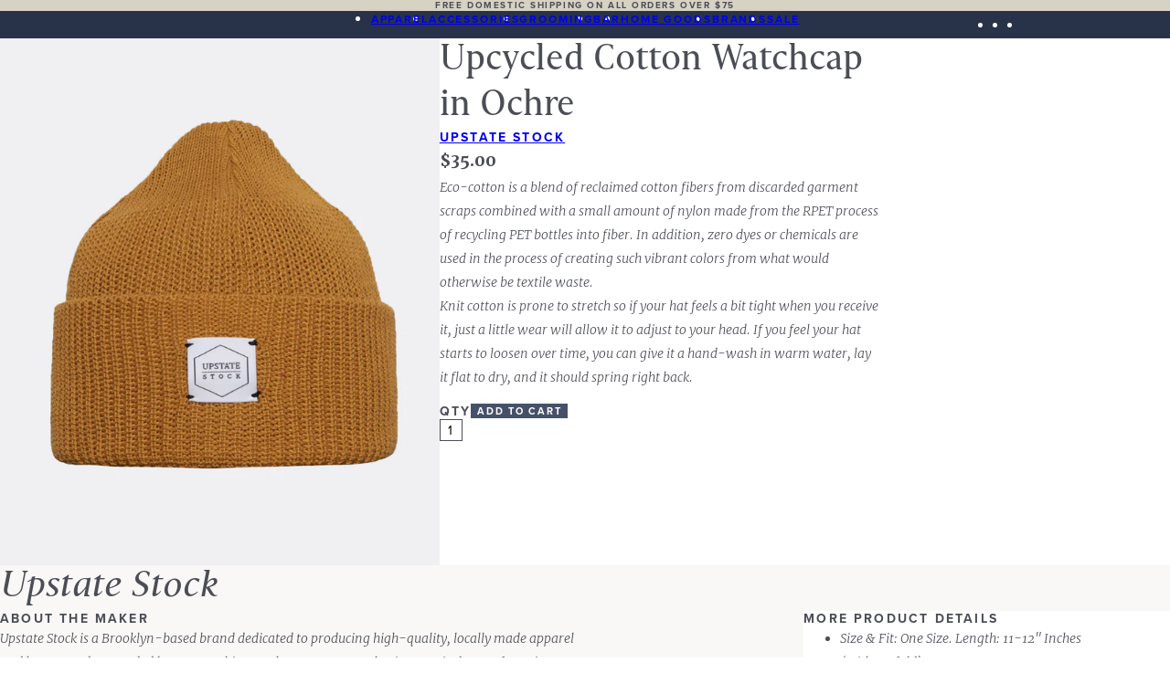

--- FILE ---
content_type: text/html; charset=utf-8
request_url: https://www.ellicott.co/products/eco-cotton-watchcap-in-ochre
body_size: 18361
content:
<!DOCTYPE html>
<html lang="en">
  <head>
    <style data-shopify>
      @font-face {
        font-display: swap;
        font-family: "Haggard Nova";
        font-weight: 400;
        font-style: normal;
        src: url("//www.ellicott.co/cdn/shop/t/5/assets/haggard-nova-regular.woff2?v=173325469030672708151750161525") format("woff2");
      }

      @font-face {
        font-display: swap;
        font-family: "Haggard Nova";
        font-weight: 400;
        font-style: italic;
        src: url("//www.ellicott.co/cdn/shop/t/5/assets/haggard-nova-italic.woff2?v=56826791024544030051750161525") format("woff2");
      }

      @font-face {
        font-display: swap;
        font-family: "Haggard Nova";
        font-weight: 700;
        font-style: normal;
        src: url("//www.ellicott.co/cdn/shop/t/5/assets/haggard-nova-bold.woff2?v=83101194652256627511750161524") format("woff2");
      }

      @font-face {
        font-display: swap;
        font-family: "Haggard Nova";
        font-weight: 700;
        font-style: italic;
        src: url("//www.ellicott.co/cdn/shop/t/5/assets/haggard-nova-bold-italic.woff2?v=71570636487677438791750161524") format("woff2");
      }

      @font-face {
        font-display: swap;
        font-family: "Merriweather";
        font-weight: 300;
        font-style: normal;
        src: url("//www.ellicott.co/cdn/shop/t/5/assets/merriweather-light.woff2?v=83920861525069567861750161526") format("woff2");
      }

      @font-face {
        font-display: swap;
        font-family: "Merriweather";
        font-weight: 300;
        font-style: italic;
        src: url("//www.ellicott.co/cdn/shop/t/5/assets/merriweather-light-italic.woff2?v=41539823175132409671750161525") format("woff2");
      }

      @font-face {
        font-display: swap;
        font-family: "Merriweather";
        font-weight: 700;
        font-style: normal;
        src: url("//www.ellicott.co/cdn/shop/t/5/assets/merriweather-bold.woff2?v=68583618036548394461750161527") format("woff2");
      }

      @font-face {
        font-display: swap;
        font-family: "Merriweather";
        font-weight: 700;
        font-style: italic;
        src: url("//www.ellicott.co/cdn/shop/t/5/assets/merriweather-bold-italic.woff2?v=116685682402609660031750161526") format("woff2");
      }

      @font-face {
        font-display: swap;
        font-family: "Proxima Nova";
        font-weight: 400;
        font-style: normal;
        src: url("//www.ellicott.co/cdn/shop/t/5/assets/proxima-nova-regular.woff2?v=55642001056143194151750161528") format("woff2");
      }

      @font-face {
        font-display: swap;
        font-family: "Proxima Nova";
        font-weight: 400;
        font-style: italic;
        src: url("//www.ellicott.co/cdn/shop/t/5/assets/proxima-nova-italic.woff2?v=172682134375373457661750161527") format("woff2");
      }

      @font-face {
        font-display: swap;
        font-family: "Proxima Nova";
        font-weight: 700;
        font-style: normal;
        src: url("//www.ellicott.co/cdn/shop/t/5/assets/proxima-nova-bold.woff2?v=96704635622908303181750161528") format("woff2");
      }

      @font-face {
        font-display: swap;
        font-family: "Proxima Nova";
        font-weight: 700;
        font-style: italic;
        src: url("//www.ellicott.co/cdn/shop/t/5/assets/proxima-nova-bold-italic.woff2?v=36168400854062861131750161526") format("woff2");
      }

      :where(.box, .content-sidebar, .filter, .grid, .menu, .reel__wrapper, .section) {
        --_length--viewport--ipad-mini-2024: 46.5rem;
        --_length--viewport--iphone-12: 24.375rem;
        --_length--viewport--iphone-16-pro-max: 27.5rem;
      
        --_length--gutter: clamp(var(--_length--gutter--min--effective), var(--_length--gutter--min) + (var(--_length--gutter--delta) / 3) * ((100cqi - var(--_length--gutter--start)) / (var(--_length--gutter--end) - var(--_length--gutter--start))), var(--length--gutter--max));
        --_length--gutter--min: 0.75rem;
        --_length--gutter--start: calc(var(--_length--viewport--iphone-16-pro-max) - (var(--_length--gutter--min) / 3));
        --_length--gutter--end: calc(var(--_length--viewport--ipad-mini-2024) - (var(--length--gutter--max) / 3));
        --_length--gutter--delta: calc(var(--length--gutter--max) - var(--_length--gutter--min));
        --_length--gutter--min--effective: min(var(--_length--gutter--min), var(--length--gutter--max));

        --length--gutter--max: 0rem;

        --_length--gutter: var(--_length--gutter--min--effective);
      }

      @media (min-width: 27.5rem) {
        :where(.box, .content-sidebar, .grid, .menu, .reel__wrapper, .section) {
          --_length--gutter: var(--length--gutter--max);
        }
      }

      :root {
        --color--bombay: #AEB8C0;
        --color--dark-navy: #191F2F;
        --color--dark-gray: #4C4E56;
        --color--desert: rgb(249 248 246);
        --color--light-gray: #C6CDD2;
        --color--lighter-navy: #465168;
        --color--linen: #E2DDCB;
        --color--loblolly: #D6D2C4;
        --color--navy: #28334A;
        --color--price: #818387;
        --color--red: #BE3A34;
        --color--white: #FFFFFF;
      }

      body {
        min-inline-size: 20rem;
      }

      ::selection {
        background-color: var(--color--lighter-navy);
        color: var(--color--white);
      }

      [data-color-scheme] {
        background-color: var(--color--canvas);
        color: var(--color--text);
      }

      [data-color-scheme="dark"i] {
        --color--canvas: transparent;
        --color--canvas--button: var(--color--white);
        --color--text: var(--color--white);
        --color--text--button: var(--color--lighter-navy);
      }

      [data-color-scheme="light"i] {
        --color--canvas: transparent;
        --color--canvas--button: var(--color--lighter-navy);
        --color--text: var(--color--dark-gray);
        --color--text--button: var(--color--white);
      }

      [data-background-map] {
        background-color: var(--color--desert);
        position: relative;
      }

      [data-background-map]::before {
        aspect-ratio: 1;
        background-color: var(--color--linen);
        content: "";
        display: block;
        inset-block: 0;
        inset-inline-end: 0;
        mask-composite: intersect;
        mask-image: linear-gradient(90deg, transparent 0%, rgb(0 0 0 / 37.5%) 75%, rgb(0 0 0) 100%), url("//www.ellicott.co/cdn/shop/t/5/assets/map.svg?v=68283250821856735801751054467");
        mask-repeat: no-repeat;
        mask-size: cover;
        position: absolute;
        z-index: 0;
      }

      [data-font-family="haggard-nova"i] {
        font-family: "Haggard Nova", ui-serif, serif;
        font-style: normal;
        font-weight: 400;
        letter-spacing: normal;
        line-height: 1.25;
        text-transform: none;
      }

      [data-font-family="merriweather"i],
      [data-level="2"] [data-font-family] {
        font-family: "Merriweather", ui-serif, serif;
        font-style: italic;
        font-weight: 300;
        letter-spacing: normal;
        line-height: 1.875;
        text-transform: none;
      }

      [data-font-family="proxima-nova"i],
      .shopify-app-block .webyzeProductColorsLabel,
      .filter__tag {
        font-family: "Proxima Nova", ui-sans-serif, sans-serif;
        font-style: normal;
        font-weight: 700;
        letter-spacing: 0.15625em;
        line-height: 1.25;
        text-transform: uppercase;
      }

      .contents {
        display: contents;
      }

      .shopify-section-group-footer-group {
        margin-block-start: auto;
      }

      .shopify-section-group-footer-group + .shopify-section-group-footer-group {
        margin-block-start: 0;
      }
    </style>

    <link href="//www.ellicott.co/cdn/shop/t/5/assets/critical.css?v=19122303512440743161755522835" rel="stylesheet" type="text/css" media="all" />
    <link href="//www.ellicott.co/cdn/shop/t/5/assets/webyze.css?v=164418607884202713481751466032" rel="stylesheet" type="text/css" media="all" />

    <meta charset="utf-8">
<meta http-equiv="X-UA-Compatible" content="IE=edge">
<meta name="viewport" content="width=device-width,initial-scale=1">



<meta
  property="og:site_name"
  content="Ellicott &amp; Co."
>
<meta
  property="og:url"
  content="https://www.ellicott.co/products/eco-cotton-watchcap-in-ochre"
>
<meta
  property="og:title"
  content="Upcycled Cotton Watchcap in Ochre"
>
<meta
  property="og:type"
  content="product"
>
<meta
  property="og:description"
  content="Eco-cotton is a blend of reclaimed cotton fibers from discarded garment scraps combined with a small amount of nylon made from the RPET process of recycling PET bottles into fiber. In addition, zero dyes or chemicals are used in the process of creating such vibrant colors from what would otherwise be textile waste. Kni"
>

<meta
  property="og:image"
  content="http:Liquid error (snippets/meta-tags line 44): invalid url input"
>
<meta
  property="og:image:secure_url"
  content="https:Liquid error (snippets/meta-tags line 48): invalid url input"
>
<meta
  property="og:image:width"
  content=""
>
<meta
  property="og:image:height"
  content=""
>


  <script type="application/ld+json">
    {"@context":"http:\/\/schema.org\/","@id":"\/products\/eco-cotton-watchcap-in-ochre#product","@type":"Product","brand":{"@type":"Brand","name":"Upstate Stock"},"category":"Beanies","description":"Eco-cotton is a blend of reclaimed cotton fibers from discarded garment scraps combined with a small amount of nylon made from the RPET process of recycling PET bottles into fiber. In addition, zero dyes or chemicals are used in the process of creating such vibrant colors from what would otherwise be textile waste.\nKnit cotton is prone to stretch so if your hat feels a bit tight when you receive it, just a little wear will allow it to adjust to your head. If you feel your hat starts to loosen over time, you can give it a hand-wash in warm water, lay it flat to dry, and it should spring right back.","image":"https:\/\/www.ellicott.co\/cdn\/shop\/products\/Eco-Cotton-Watch-Cap-Ochre.jpg?v=1605559605\u0026width=1920","mpn":"Cotton Watchcap Ochre","name":"Upcycled Cotton Watchcap in Ochre","offers":{"@id":"\/products\/eco-cotton-watchcap-in-ochre?variant=37121057259714#offer","@type":"Offer","availability":"http:\/\/schema.org\/InStock","price":"35.00","priceCurrency":"USD","url":"https:\/\/www.ellicott.co\/products\/eco-cotton-watchcap-in-ochre?variant=37121057259714"},"url":"https:\/\/www.ellicott.co\/products\/eco-cotton-watchcap-in-ochre"}
  </script>

  <meta
    property="og:price:amount"
    content="35.00"
  >
  <meta
    property="og:price:currency"
    content="USD"
  >


<meta
  name="twitter:card"
  content="summary_large_image"
>
<meta
  name="twitter:title"
  content="Upcycled Cotton Watchcap in Ochre"
>
<meta
  name="twitter:description"
  content="Eco-cotton is a blend of reclaimed cotton fibers from discarded garment scraps combined with a small amount of nylon made from the RPET process of recycling PET bottles into fiber. In addition, zero dyes or chemicals are used in the process of creating such vibrant colors from what would otherwise be textile waste. Kni"
>

<title>
  Upcycled Cotton Watchcap in Ochre
  
  
   &ndash; Ellicott &amp; Co.
</title>

<link
  rel="icon"
  type="image/png"
  href="//www.ellicott.co/cdn/shop/t/5/assets/favicon.png?v=152001847689294451991752183805"
/>

<link
  rel="canonical"
  href="https://www.ellicott.co/products/eco-cotton-watchcap-in-ochre"
>


  <meta
    name="description"
    content="Eco-cotton is a blend of reclaimed cotton fibers from discarded garment scraps combined with a small amount of nylon made from the RPET process of recycling PET bottles into fiber. In addition, zero dyes or chemicals are used in the process of creating such vibrant colors from what would otherwise be textile waste. Kni"
  >



    <script>window.performance && window.performance.mark && window.performance.mark('shopify.content_for_header.start');</script><meta id="shopify-digital-wallet" name="shopify-digital-wallet" content="/9173044/digital_wallets/dialog">
<meta name="shopify-checkout-api-token" content="786e46ac58fb219ede5eea54137a07bb">
<link rel="alternate" type="application/json+oembed" href="https://www.ellicott.co/products/eco-cotton-watchcap-in-ochre.oembed">
<script async="async" src="/checkouts/internal/preloads.js?locale=en-US"></script>
<link rel="preconnect" href="https://shop.app" crossorigin="anonymous">
<script async="async" src="https://shop.app/checkouts/internal/preloads.js?locale=en-US&shop_id=9173044" crossorigin="anonymous"></script>
<script id="apple-pay-shop-capabilities" type="application/json">{"shopId":9173044,"countryCode":"US","currencyCode":"USD","merchantCapabilities":["supports3DS"],"merchantId":"gid:\/\/shopify\/Shop\/9173044","merchantName":"Ellicott \u0026 Co.","requiredBillingContactFields":["postalAddress","email"],"requiredShippingContactFields":["postalAddress","email"],"shippingType":"shipping","supportedNetworks":["visa","masterCard","amex","discover","elo","jcb"],"total":{"type":"pending","label":"Ellicott \u0026 Co.","amount":"1.00"},"shopifyPaymentsEnabled":true,"supportsSubscriptions":true}</script>
<script id="shopify-features" type="application/json">{"accessToken":"786e46ac58fb219ede5eea54137a07bb","betas":["rich-media-storefront-analytics"],"domain":"www.ellicott.co","predictiveSearch":true,"shopId":9173044,"locale":"en"}</script>
<script>var Shopify = Shopify || {};
Shopify.shop = "ellicott-co-3.myshopify.com";
Shopify.locale = "en";
Shopify.currency = {"active":"USD","rate":"1.0"};
Shopify.country = "US";
Shopify.theme = {"name":"Ellicott \u0026 Co.","id":152269816027,"schema_name":"Ellicott \u0026 Co.","schema_version":"0.3.0","theme_store_id":null,"role":"main"};
Shopify.theme.handle = "null";
Shopify.theme.style = {"id":null,"handle":null};
Shopify.cdnHost = "www.ellicott.co/cdn";
Shopify.routes = Shopify.routes || {};
Shopify.routes.root = "/";</script>
<script type="module">!function(o){(o.Shopify=o.Shopify||{}).modules=!0}(window);</script>
<script>!function(o){function n(){var o=[];function n(){o.push(Array.prototype.slice.apply(arguments))}return n.q=o,n}var t=o.Shopify=o.Shopify||{};t.loadFeatures=n(),t.autoloadFeatures=n()}(window);</script>
<script>
  window.ShopifyPay = window.ShopifyPay || {};
  window.ShopifyPay.apiHost = "shop.app\/pay";
  window.ShopifyPay.redirectState = null;
</script>
<script id="shop-js-analytics" type="application/json">{"pageType":"product"}</script>
<script defer="defer" async type="module" src="//www.ellicott.co/cdn/shopifycloud/shop-js/modules/v2/client.init-shop-cart-sync_BT-GjEfc.en.esm.js"></script>
<script defer="defer" async type="module" src="//www.ellicott.co/cdn/shopifycloud/shop-js/modules/v2/chunk.common_D58fp_Oc.esm.js"></script>
<script defer="defer" async type="module" src="//www.ellicott.co/cdn/shopifycloud/shop-js/modules/v2/chunk.modal_xMitdFEc.esm.js"></script>
<script type="module">
  await import("//www.ellicott.co/cdn/shopifycloud/shop-js/modules/v2/client.init-shop-cart-sync_BT-GjEfc.en.esm.js");
await import("//www.ellicott.co/cdn/shopifycloud/shop-js/modules/v2/chunk.common_D58fp_Oc.esm.js");
await import("//www.ellicott.co/cdn/shopifycloud/shop-js/modules/v2/chunk.modal_xMitdFEc.esm.js");

  window.Shopify.SignInWithShop?.initShopCartSync?.({"fedCMEnabled":true,"windoidEnabled":true});

</script>
<script>
  window.Shopify = window.Shopify || {};
  if (!window.Shopify.featureAssets) window.Shopify.featureAssets = {};
  window.Shopify.featureAssets['shop-js'] = {"shop-cart-sync":["modules/v2/client.shop-cart-sync_DZOKe7Ll.en.esm.js","modules/v2/chunk.common_D58fp_Oc.esm.js","modules/v2/chunk.modal_xMitdFEc.esm.js"],"init-fed-cm":["modules/v2/client.init-fed-cm_B6oLuCjv.en.esm.js","modules/v2/chunk.common_D58fp_Oc.esm.js","modules/v2/chunk.modal_xMitdFEc.esm.js"],"shop-cash-offers":["modules/v2/client.shop-cash-offers_D2sdYoxE.en.esm.js","modules/v2/chunk.common_D58fp_Oc.esm.js","modules/v2/chunk.modal_xMitdFEc.esm.js"],"shop-login-button":["modules/v2/client.shop-login-button_QeVjl5Y3.en.esm.js","modules/v2/chunk.common_D58fp_Oc.esm.js","modules/v2/chunk.modal_xMitdFEc.esm.js"],"pay-button":["modules/v2/client.pay-button_DXTOsIq6.en.esm.js","modules/v2/chunk.common_D58fp_Oc.esm.js","modules/v2/chunk.modal_xMitdFEc.esm.js"],"shop-button":["modules/v2/client.shop-button_DQZHx9pm.en.esm.js","modules/v2/chunk.common_D58fp_Oc.esm.js","modules/v2/chunk.modal_xMitdFEc.esm.js"],"avatar":["modules/v2/client.avatar_BTnouDA3.en.esm.js"],"init-windoid":["modules/v2/client.init-windoid_CR1B-cfM.en.esm.js","modules/v2/chunk.common_D58fp_Oc.esm.js","modules/v2/chunk.modal_xMitdFEc.esm.js"],"init-shop-for-new-customer-accounts":["modules/v2/client.init-shop-for-new-customer-accounts_C_vY_xzh.en.esm.js","modules/v2/client.shop-login-button_QeVjl5Y3.en.esm.js","modules/v2/chunk.common_D58fp_Oc.esm.js","modules/v2/chunk.modal_xMitdFEc.esm.js"],"init-shop-email-lookup-coordinator":["modules/v2/client.init-shop-email-lookup-coordinator_BI7n9ZSv.en.esm.js","modules/v2/chunk.common_D58fp_Oc.esm.js","modules/v2/chunk.modal_xMitdFEc.esm.js"],"init-shop-cart-sync":["modules/v2/client.init-shop-cart-sync_BT-GjEfc.en.esm.js","modules/v2/chunk.common_D58fp_Oc.esm.js","modules/v2/chunk.modal_xMitdFEc.esm.js"],"shop-toast-manager":["modules/v2/client.shop-toast-manager_DiYdP3xc.en.esm.js","modules/v2/chunk.common_D58fp_Oc.esm.js","modules/v2/chunk.modal_xMitdFEc.esm.js"],"init-customer-accounts":["modules/v2/client.init-customer-accounts_D9ZNqS-Q.en.esm.js","modules/v2/client.shop-login-button_QeVjl5Y3.en.esm.js","modules/v2/chunk.common_D58fp_Oc.esm.js","modules/v2/chunk.modal_xMitdFEc.esm.js"],"init-customer-accounts-sign-up":["modules/v2/client.init-customer-accounts-sign-up_iGw4briv.en.esm.js","modules/v2/client.shop-login-button_QeVjl5Y3.en.esm.js","modules/v2/chunk.common_D58fp_Oc.esm.js","modules/v2/chunk.modal_xMitdFEc.esm.js"],"shop-follow-button":["modules/v2/client.shop-follow-button_CqMgW2wH.en.esm.js","modules/v2/chunk.common_D58fp_Oc.esm.js","modules/v2/chunk.modal_xMitdFEc.esm.js"],"checkout-modal":["modules/v2/client.checkout-modal_xHeaAweL.en.esm.js","modules/v2/chunk.common_D58fp_Oc.esm.js","modules/v2/chunk.modal_xMitdFEc.esm.js"],"shop-login":["modules/v2/client.shop-login_D91U-Q7h.en.esm.js","modules/v2/chunk.common_D58fp_Oc.esm.js","modules/v2/chunk.modal_xMitdFEc.esm.js"],"lead-capture":["modules/v2/client.lead-capture_BJmE1dJe.en.esm.js","modules/v2/chunk.common_D58fp_Oc.esm.js","modules/v2/chunk.modal_xMitdFEc.esm.js"],"payment-terms":["modules/v2/client.payment-terms_Ci9AEqFq.en.esm.js","modules/v2/chunk.common_D58fp_Oc.esm.js","modules/v2/chunk.modal_xMitdFEc.esm.js"]};
</script>
<script>(function() {
  var isLoaded = false;
  function asyncLoad() {
    if (isLoaded) return;
    isLoaded = true;
    var urls = ["https:\/\/scripttags.justuno.com\/shopify_justuno_9173044_95390.js?shop=ellicott-co-3.myshopify.com","https:\/\/chimpstatic.com\/mcjs-connected\/js\/users\/198b0cfaf73d9f8818755f5ee\/82006a51591c3e42ecfba7687.js?shop=ellicott-co-3.myshopify.com","https:\/\/mpop.pxucdn.com\/apps.pixelunion.net\/scripts\/js\/countdown\/bundle.min.js?shop=ellicott-co-3.myshopify.com"];
    for (var i = 0; i < urls.length; i++) {
      var s = document.createElement('script');
      s.type = 'text/javascript';
      s.async = true;
      s.src = urls[i];
      var x = document.getElementsByTagName('script')[0];
      x.parentNode.insertBefore(s, x);
    }
  };
  if(window.attachEvent) {
    window.attachEvent('onload', asyncLoad);
  } else {
    window.addEventListener('load', asyncLoad, false);
  }
})();</script>
<script id="__st">var __st={"a":9173044,"offset":-18000,"reqid":"9effbdc8-51a1-434c-a95f-27462480455f-1769431298","pageurl":"www.ellicott.co\/products\/eco-cotton-watchcap-in-ochre","u":"e4d547aca90a","p":"product","rtyp":"product","rid":5963723505858};</script>
<script>window.ShopifyPaypalV4VisibilityTracking = true;</script>
<script id="captcha-bootstrap">!function(){'use strict';const t='contact',e='account',n='new_comment',o=[[t,t],['blogs',n],['comments',n],[t,'customer']],c=[[e,'customer_login'],[e,'guest_login'],[e,'recover_customer_password'],[e,'create_customer']],r=t=>t.map((([t,e])=>`form[action*='/${t}']:not([data-nocaptcha='true']) input[name='form_type'][value='${e}']`)).join(','),a=t=>()=>t?[...document.querySelectorAll(t)].map((t=>t.form)):[];function s(){const t=[...o],e=r(t);return a(e)}const i='password',u='form_key',d=['recaptcha-v3-token','g-recaptcha-response','h-captcha-response',i],f=()=>{try{return window.sessionStorage}catch{return}},m='__shopify_v',_=t=>t.elements[u];function p(t,e,n=!1){try{const o=window.sessionStorage,c=JSON.parse(o.getItem(e)),{data:r}=function(t){const{data:e,action:n}=t;return t[m]||n?{data:e,action:n}:{data:t,action:n}}(c);for(const[e,n]of Object.entries(r))t.elements[e]&&(t.elements[e].value=n);n&&o.removeItem(e)}catch(o){console.error('form repopulation failed',{error:o})}}const l='form_type',E='cptcha';function T(t){t.dataset[E]=!0}const w=window,h=w.document,L='Shopify',v='ce_forms',y='captcha';let A=!1;((t,e)=>{const n=(g='f06e6c50-85a8-45c8-87d0-21a2b65856fe',I='https://cdn.shopify.com/shopifycloud/storefront-forms-hcaptcha/ce_storefront_forms_captcha_hcaptcha.v1.5.2.iife.js',D={infoText:'Protected by hCaptcha',privacyText:'Privacy',termsText:'Terms'},(t,e,n)=>{const o=w[L][v],c=o.bindForm;if(c)return c(t,g,e,D).then(n);var r;o.q.push([[t,g,e,D],n]),r=I,A||(h.body.append(Object.assign(h.createElement('script'),{id:'captcha-provider',async:!0,src:r})),A=!0)});var g,I,D;w[L]=w[L]||{},w[L][v]=w[L][v]||{},w[L][v].q=[],w[L][y]=w[L][y]||{},w[L][y].protect=function(t,e){n(t,void 0,e),T(t)},Object.freeze(w[L][y]),function(t,e,n,w,h,L){const[v,y,A,g]=function(t,e,n){const i=e?o:[],u=t?c:[],d=[...i,...u],f=r(d),m=r(i),_=r(d.filter((([t,e])=>n.includes(e))));return[a(f),a(m),a(_),s()]}(w,h,L),I=t=>{const e=t.target;return e instanceof HTMLFormElement?e:e&&e.form},D=t=>v().includes(t);t.addEventListener('submit',(t=>{const e=I(t);if(!e)return;const n=D(e)&&!e.dataset.hcaptchaBound&&!e.dataset.recaptchaBound,o=_(e),c=g().includes(e)&&(!o||!o.value);(n||c)&&t.preventDefault(),c&&!n&&(function(t){try{if(!f())return;!function(t){const e=f();if(!e)return;const n=_(t);if(!n)return;const o=n.value;o&&e.removeItem(o)}(t);const e=Array.from(Array(32),(()=>Math.random().toString(36)[2])).join('');!function(t,e){_(t)||t.append(Object.assign(document.createElement('input'),{type:'hidden',name:u})),t.elements[u].value=e}(t,e),function(t,e){const n=f();if(!n)return;const o=[...t.querySelectorAll(`input[type='${i}']`)].map((({name:t})=>t)),c=[...d,...o],r={};for(const[a,s]of new FormData(t).entries())c.includes(a)||(r[a]=s);n.setItem(e,JSON.stringify({[m]:1,action:t.action,data:r}))}(t,e)}catch(e){console.error('failed to persist form',e)}}(e),e.submit())}));const S=(t,e)=>{t&&!t.dataset[E]&&(n(t,e.some((e=>e===t))),T(t))};for(const o of['focusin','change'])t.addEventListener(o,(t=>{const e=I(t);D(e)&&S(e,y())}));const B=e.get('form_key'),M=e.get(l),P=B&&M;t.addEventListener('DOMContentLoaded',(()=>{const t=y();if(P)for(const e of t)e.elements[l].value===M&&p(e,B);[...new Set([...A(),...v().filter((t=>'true'===t.dataset.shopifyCaptcha))])].forEach((e=>S(e,t)))}))}(h,new URLSearchParams(w.location.search),n,t,e,['guest_login'])})(!0,!0)}();</script>
<script integrity="sha256-4kQ18oKyAcykRKYeNunJcIwy7WH5gtpwJnB7kiuLZ1E=" data-source-attribution="shopify.loadfeatures" defer="defer" src="//www.ellicott.co/cdn/shopifycloud/storefront/assets/storefront/load_feature-a0a9edcb.js" crossorigin="anonymous"></script>
<script crossorigin="anonymous" defer="defer" src="//www.ellicott.co/cdn/shopifycloud/storefront/assets/shopify_pay/storefront-65b4c6d7.js?v=20250812"></script>
<script data-source-attribution="shopify.dynamic_checkout.dynamic.init">var Shopify=Shopify||{};Shopify.PaymentButton=Shopify.PaymentButton||{isStorefrontPortableWallets:!0,init:function(){window.Shopify.PaymentButton.init=function(){};var t=document.createElement("script");t.src="https://www.ellicott.co/cdn/shopifycloud/portable-wallets/latest/portable-wallets.en.js",t.type="module",document.head.appendChild(t)}};
</script>
<script data-source-attribution="shopify.dynamic_checkout.buyer_consent">
  function portableWalletsHideBuyerConsent(e){var t=document.getElementById("shopify-buyer-consent"),n=document.getElementById("shopify-subscription-policy-button");t&&n&&(t.classList.add("hidden"),t.setAttribute("aria-hidden","true"),n.removeEventListener("click",e))}function portableWalletsShowBuyerConsent(e){var t=document.getElementById("shopify-buyer-consent"),n=document.getElementById("shopify-subscription-policy-button");t&&n&&(t.classList.remove("hidden"),t.removeAttribute("aria-hidden"),n.addEventListener("click",e))}window.Shopify?.PaymentButton&&(window.Shopify.PaymentButton.hideBuyerConsent=portableWalletsHideBuyerConsent,window.Shopify.PaymentButton.showBuyerConsent=portableWalletsShowBuyerConsent);
</script>
<script data-source-attribution="shopify.dynamic_checkout.cart.bootstrap">document.addEventListener("DOMContentLoaded",(function(){function t(){return document.querySelector("shopify-accelerated-checkout-cart, shopify-accelerated-checkout")}if(t())Shopify.PaymentButton.init();else{new MutationObserver((function(e,n){t()&&(Shopify.PaymentButton.init(),n.disconnect())})).observe(document.body,{childList:!0,subtree:!0})}}));
</script>
<link id="shopify-accelerated-checkout-styles" rel="stylesheet" media="screen" href="https://www.ellicott.co/cdn/shopifycloud/portable-wallets/latest/accelerated-checkout-backwards-compat.css" crossorigin="anonymous">
<style id="shopify-accelerated-checkout-cart">
        #shopify-buyer-consent {
  margin-top: 1em;
  display: inline-block;
  width: 100%;
}

#shopify-buyer-consent.hidden {
  display: none;
}

#shopify-subscription-policy-button {
  background: none;
  border: none;
  padding: 0;
  text-decoration: underline;
  font-size: inherit;
  cursor: pointer;
}

#shopify-subscription-policy-button::before {
  box-shadow: none;
}

      </style>
<link rel="stylesheet" media="screen" href="//www.ellicott.co/cdn/shop/t/5/compiled_assets/styles.css?v=12788">
<script id="blocks-script" data-blocks="carousel,menu,newsletter,product-form,product-image-thumbnails,switcher,text" defer="defer" src="//www.ellicott.co/cdn/shop/t/5/compiled_assets/block-scripts.js?v=12788"></script>
<script>window.performance && window.performance.mark && window.performance.mark('shopify.content_for_header.end');</script>
  <link href="https://monorail-edge.shopifysvc.com" rel="dns-prefetch">
<script>(function(){if ("sendBeacon" in navigator && "performance" in window) {try {var session_token_from_headers = performance.getEntriesByType('navigation')[0].serverTiming.find(x => x.name == '_s').description;} catch {var session_token_from_headers = undefined;}var session_cookie_matches = document.cookie.match(/_shopify_s=([^;]*)/);var session_token_from_cookie = session_cookie_matches && session_cookie_matches.length === 2 ? session_cookie_matches[1] : "";var session_token = session_token_from_headers || session_token_from_cookie || "";function handle_abandonment_event(e) {var entries = performance.getEntries().filter(function(entry) {return /monorail-edge.shopifysvc.com/.test(entry.name);});if (!window.abandonment_tracked && entries.length === 0) {window.abandonment_tracked = true;var currentMs = Date.now();var navigation_start = performance.timing.navigationStart;var payload = {shop_id: 9173044,url: window.location.href,navigation_start,duration: currentMs - navigation_start,session_token,page_type: "product"};window.navigator.sendBeacon("https://monorail-edge.shopifysvc.com/v1/produce", JSON.stringify({schema_id: "online_store_buyer_site_abandonment/1.1",payload: payload,metadata: {event_created_at_ms: currentMs,event_sent_at_ms: currentMs}}));}}window.addEventListener('pagehide', handle_abandonment_event);}}());</script>
<script id="web-pixels-manager-setup">(function e(e,d,r,n,o){if(void 0===o&&(o={}),!Boolean(null===(a=null===(i=window.Shopify)||void 0===i?void 0:i.analytics)||void 0===a?void 0:a.replayQueue)){var i,a;window.Shopify=window.Shopify||{};var t=window.Shopify;t.analytics=t.analytics||{};var s=t.analytics;s.replayQueue=[],s.publish=function(e,d,r){return s.replayQueue.push([e,d,r]),!0};try{self.performance.mark("wpm:start")}catch(e){}var l=function(){var e={modern:/Edge?\/(1{2}[4-9]|1[2-9]\d|[2-9]\d{2}|\d{4,})\.\d+(\.\d+|)|Firefox\/(1{2}[4-9]|1[2-9]\d|[2-9]\d{2}|\d{4,})\.\d+(\.\d+|)|Chrom(ium|e)\/(9{2}|\d{3,})\.\d+(\.\d+|)|(Maci|X1{2}).+ Version\/(15\.\d+|(1[6-9]|[2-9]\d|\d{3,})\.\d+)([,.]\d+|)( \(\w+\)|)( Mobile\/\w+|) Safari\/|Chrome.+OPR\/(9{2}|\d{3,})\.\d+\.\d+|(CPU[ +]OS|iPhone[ +]OS|CPU[ +]iPhone|CPU IPhone OS|CPU iPad OS)[ +]+(15[._]\d+|(1[6-9]|[2-9]\d|\d{3,})[._]\d+)([._]\d+|)|Android:?[ /-](13[3-9]|1[4-9]\d|[2-9]\d{2}|\d{4,})(\.\d+|)(\.\d+|)|Android.+Firefox\/(13[5-9]|1[4-9]\d|[2-9]\d{2}|\d{4,})\.\d+(\.\d+|)|Android.+Chrom(ium|e)\/(13[3-9]|1[4-9]\d|[2-9]\d{2}|\d{4,})\.\d+(\.\d+|)|SamsungBrowser\/([2-9]\d|\d{3,})\.\d+/,legacy:/Edge?\/(1[6-9]|[2-9]\d|\d{3,})\.\d+(\.\d+|)|Firefox\/(5[4-9]|[6-9]\d|\d{3,})\.\d+(\.\d+|)|Chrom(ium|e)\/(5[1-9]|[6-9]\d|\d{3,})\.\d+(\.\d+|)([\d.]+$|.*Safari\/(?![\d.]+ Edge\/[\d.]+$))|(Maci|X1{2}).+ Version\/(10\.\d+|(1[1-9]|[2-9]\d|\d{3,})\.\d+)([,.]\d+|)( \(\w+\)|)( Mobile\/\w+|) Safari\/|Chrome.+OPR\/(3[89]|[4-9]\d|\d{3,})\.\d+\.\d+|(CPU[ +]OS|iPhone[ +]OS|CPU[ +]iPhone|CPU IPhone OS|CPU iPad OS)[ +]+(10[._]\d+|(1[1-9]|[2-9]\d|\d{3,})[._]\d+)([._]\d+|)|Android:?[ /-](13[3-9]|1[4-9]\d|[2-9]\d{2}|\d{4,})(\.\d+|)(\.\d+|)|Mobile Safari.+OPR\/([89]\d|\d{3,})\.\d+\.\d+|Android.+Firefox\/(13[5-9]|1[4-9]\d|[2-9]\d{2}|\d{4,})\.\d+(\.\d+|)|Android.+Chrom(ium|e)\/(13[3-9]|1[4-9]\d|[2-9]\d{2}|\d{4,})\.\d+(\.\d+|)|Android.+(UC? ?Browser|UCWEB|U3)[ /]?(15\.([5-9]|\d{2,})|(1[6-9]|[2-9]\d|\d{3,})\.\d+)\.\d+|SamsungBrowser\/(5\.\d+|([6-9]|\d{2,})\.\d+)|Android.+MQ{2}Browser\/(14(\.(9|\d{2,})|)|(1[5-9]|[2-9]\d|\d{3,})(\.\d+|))(\.\d+|)|K[Aa][Ii]OS\/(3\.\d+|([4-9]|\d{2,})\.\d+)(\.\d+|)/},d=e.modern,r=e.legacy,n=navigator.userAgent;return n.match(d)?"modern":n.match(r)?"legacy":"unknown"}(),u="modern"===l?"modern":"legacy",c=(null!=n?n:{modern:"",legacy:""})[u],f=function(e){return[e.baseUrl,"/wpm","/b",e.hashVersion,"modern"===e.buildTarget?"m":"l",".js"].join("")}({baseUrl:d,hashVersion:r,buildTarget:u}),m=function(e){var d=e.version,r=e.bundleTarget,n=e.surface,o=e.pageUrl,i=e.monorailEndpoint;return{emit:function(e){var a=e.status,t=e.errorMsg,s=(new Date).getTime(),l=JSON.stringify({metadata:{event_sent_at_ms:s},events:[{schema_id:"web_pixels_manager_load/3.1",payload:{version:d,bundle_target:r,page_url:o,status:a,surface:n,error_msg:t},metadata:{event_created_at_ms:s}}]});if(!i)return console&&console.warn&&console.warn("[Web Pixels Manager] No Monorail endpoint provided, skipping logging."),!1;try{return self.navigator.sendBeacon.bind(self.navigator)(i,l)}catch(e){}var u=new XMLHttpRequest;try{return u.open("POST",i,!0),u.setRequestHeader("Content-Type","text/plain"),u.send(l),!0}catch(e){return console&&console.warn&&console.warn("[Web Pixels Manager] Got an unhandled error while logging to Monorail."),!1}}}}({version:r,bundleTarget:l,surface:e.surface,pageUrl:self.location.href,monorailEndpoint:e.monorailEndpoint});try{o.browserTarget=l,function(e){var d=e.src,r=e.async,n=void 0===r||r,o=e.onload,i=e.onerror,a=e.sri,t=e.scriptDataAttributes,s=void 0===t?{}:t,l=document.createElement("script"),u=document.querySelector("head"),c=document.querySelector("body");if(l.async=n,l.src=d,a&&(l.integrity=a,l.crossOrigin="anonymous"),s)for(var f in s)if(Object.prototype.hasOwnProperty.call(s,f))try{l.dataset[f]=s[f]}catch(e){}if(o&&l.addEventListener("load",o),i&&l.addEventListener("error",i),u)u.appendChild(l);else{if(!c)throw new Error("Did not find a head or body element to append the script");c.appendChild(l)}}({src:f,async:!0,onload:function(){if(!function(){var e,d;return Boolean(null===(d=null===(e=window.Shopify)||void 0===e?void 0:e.analytics)||void 0===d?void 0:d.initialized)}()){var d=window.webPixelsManager.init(e)||void 0;if(d){var r=window.Shopify.analytics;r.replayQueue.forEach((function(e){var r=e[0],n=e[1],o=e[2];d.publishCustomEvent(r,n,o)})),r.replayQueue=[],r.publish=d.publishCustomEvent,r.visitor=d.visitor,r.initialized=!0}}},onerror:function(){return m.emit({status:"failed",errorMsg:"".concat(f," has failed to load")})},sri:function(e){var d=/^sha384-[A-Za-z0-9+/=]+$/;return"string"==typeof e&&d.test(e)}(c)?c:"",scriptDataAttributes:o}),m.emit({status:"loading"})}catch(e){m.emit({status:"failed",errorMsg:(null==e?void 0:e.message)||"Unknown error"})}}})({shopId: 9173044,storefrontBaseUrl: "https://www.ellicott.co",extensionsBaseUrl: "https://extensions.shopifycdn.com/cdn/shopifycloud/web-pixels-manager",monorailEndpoint: "https://monorail-edge.shopifysvc.com/unstable/produce_batch",surface: "storefront-renderer",enabledBetaFlags: ["2dca8a86"],webPixelsConfigList: [{"id":"404717787","configuration":"{\"config\":\"{\\\"google_tag_ids\\\":[\\\"G-JE9TYJ8E35\\\"],\\\"gtag_events\\\":[{\\\"type\\\":\\\"begin_checkout\\\",\\\"action_label\\\":\\\"G-JE9TYJ8E35\\\"},{\\\"type\\\":\\\"search\\\",\\\"action_label\\\":\\\"G-JE9TYJ8E35\\\"},{\\\"type\\\":\\\"view_item\\\",\\\"action_label\\\":\\\"G-JE9TYJ8E35\\\"},{\\\"type\\\":\\\"purchase\\\",\\\"action_label\\\":\\\"G-JE9TYJ8E35\\\"},{\\\"type\\\":\\\"page_view\\\",\\\"action_label\\\":\\\"G-JE9TYJ8E35\\\"},{\\\"type\\\":\\\"add_payment_info\\\",\\\"action_label\\\":\\\"G-JE9TYJ8E35\\\"},{\\\"type\\\":\\\"add_to_cart\\\",\\\"action_label\\\":\\\"G-JE9TYJ8E35\\\"}],\\\"enable_monitoring_mode\\\":false}\"}","eventPayloadVersion":"v1","runtimeContext":"OPEN","scriptVersion":"b2a88bafab3e21179ed38636efcd8a93","type":"APP","apiClientId":1780363,"privacyPurposes":[],"dataSharingAdjustments":{"protectedCustomerApprovalScopes":["read_customer_address","read_customer_email","read_customer_name","read_customer_personal_data","read_customer_phone"]}},{"id":"210206939","configuration":"{\"pixel_id\":\"1998291893518901\",\"pixel_type\":\"facebook_pixel\",\"metaapp_system_user_token\":\"-\"}","eventPayloadVersion":"v1","runtimeContext":"OPEN","scriptVersion":"ca16bc87fe92b6042fbaa3acc2fbdaa6","type":"APP","apiClientId":2329312,"privacyPurposes":["ANALYTICS","MARKETING","SALE_OF_DATA"],"dataSharingAdjustments":{"protectedCustomerApprovalScopes":["read_customer_address","read_customer_email","read_customer_name","read_customer_personal_data","read_customer_phone"]}},{"id":"shopify-app-pixel","configuration":"{}","eventPayloadVersion":"v1","runtimeContext":"STRICT","scriptVersion":"0450","apiClientId":"shopify-pixel","type":"APP","privacyPurposes":["ANALYTICS","MARKETING"]},{"id":"shopify-custom-pixel","eventPayloadVersion":"v1","runtimeContext":"LAX","scriptVersion":"0450","apiClientId":"shopify-pixel","type":"CUSTOM","privacyPurposes":["ANALYTICS","MARKETING"]}],isMerchantRequest: false,initData: {"shop":{"name":"Ellicott \u0026 Co.","paymentSettings":{"currencyCode":"USD"},"myshopifyDomain":"ellicott-co-3.myshopify.com","countryCode":"US","storefrontUrl":"https:\/\/www.ellicott.co"},"customer":null,"cart":null,"checkout":null,"productVariants":[{"price":{"amount":35.0,"currencyCode":"USD"},"product":{"title":"Upcycled Cotton Watchcap in Ochre","vendor":"Upstate Stock","id":"5963723505858","untranslatedTitle":"Upcycled Cotton Watchcap in Ochre","url":"\/products\/eco-cotton-watchcap-in-ochre","type":"Accessories"},"id":"37121057259714","image":{"src":"\/\/www.ellicott.co\/cdn\/shop\/products\/Eco-Cotton-Watch-Cap-Ochre.jpg?v=1605559605"},"sku":"","title":"Default Title","untranslatedTitle":"Default Title"}],"purchasingCompany":null},},"https://www.ellicott.co/cdn","fcfee988w5aeb613cpc8e4bc33m6693e112",{"modern":"","legacy":""},{"shopId":"9173044","storefrontBaseUrl":"https:\/\/www.ellicott.co","extensionBaseUrl":"https:\/\/extensions.shopifycdn.com\/cdn\/shopifycloud\/web-pixels-manager","surface":"storefront-renderer","enabledBetaFlags":"[\"2dca8a86\"]","isMerchantRequest":"false","hashVersion":"fcfee988w5aeb613cpc8e4bc33m6693e112","publish":"custom","events":"[[\"page_viewed\",{}],[\"product_viewed\",{\"productVariant\":{\"price\":{\"amount\":35.0,\"currencyCode\":\"USD\"},\"product\":{\"title\":\"Upcycled Cotton Watchcap in Ochre\",\"vendor\":\"Upstate Stock\",\"id\":\"5963723505858\",\"untranslatedTitle\":\"Upcycled Cotton Watchcap in Ochre\",\"url\":\"\/products\/eco-cotton-watchcap-in-ochre\",\"type\":\"Accessories\"},\"id\":\"37121057259714\",\"image\":{\"src\":\"\/\/www.ellicott.co\/cdn\/shop\/products\/Eco-Cotton-Watch-Cap-Ochre.jpg?v=1605559605\"},\"sku\":\"\",\"title\":\"Default Title\",\"untranslatedTitle\":\"Default Title\"}}]]"});</script><script>
  window.ShopifyAnalytics = window.ShopifyAnalytics || {};
  window.ShopifyAnalytics.meta = window.ShopifyAnalytics.meta || {};
  window.ShopifyAnalytics.meta.currency = 'USD';
  var meta = {"product":{"id":5963723505858,"gid":"gid:\/\/shopify\/Product\/5963723505858","vendor":"Upstate Stock","type":"Accessories","handle":"eco-cotton-watchcap-in-ochre","variants":[{"id":37121057259714,"price":3500,"name":"Upcycled Cotton Watchcap in Ochre","public_title":null,"sku":""}],"remote":false},"page":{"pageType":"product","resourceType":"product","resourceId":5963723505858,"requestId":"9effbdc8-51a1-434c-a95f-27462480455f-1769431298"}};
  for (var attr in meta) {
    window.ShopifyAnalytics.meta[attr] = meta[attr];
  }
</script>
<script class="analytics">
  (function () {
    var customDocumentWrite = function(content) {
      var jquery = null;

      if (window.jQuery) {
        jquery = window.jQuery;
      } else if (window.Checkout && window.Checkout.$) {
        jquery = window.Checkout.$;
      }

      if (jquery) {
        jquery('body').append(content);
      }
    };

    var hasLoggedConversion = function(token) {
      if (token) {
        return document.cookie.indexOf('loggedConversion=' + token) !== -1;
      }
      return false;
    }

    var setCookieIfConversion = function(token) {
      if (token) {
        var twoMonthsFromNow = new Date(Date.now());
        twoMonthsFromNow.setMonth(twoMonthsFromNow.getMonth() + 2);

        document.cookie = 'loggedConversion=' + token + '; expires=' + twoMonthsFromNow;
      }
    }

    var trekkie = window.ShopifyAnalytics.lib = window.trekkie = window.trekkie || [];
    if (trekkie.integrations) {
      return;
    }
    trekkie.methods = [
      'identify',
      'page',
      'ready',
      'track',
      'trackForm',
      'trackLink'
    ];
    trekkie.factory = function(method) {
      return function() {
        var args = Array.prototype.slice.call(arguments);
        args.unshift(method);
        trekkie.push(args);
        return trekkie;
      };
    };
    for (var i = 0; i < trekkie.methods.length; i++) {
      var key = trekkie.methods[i];
      trekkie[key] = trekkie.factory(key);
    }
    trekkie.load = function(config) {
      trekkie.config = config || {};
      trekkie.config.initialDocumentCookie = document.cookie;
      var first = document.getElementsByTagName('script')[0];
      var script = document.createElement('script');
      script.type = 'text/javascript';
      script.onerror = function(e) {
        var scriptFallback = document.createElement('script');
        scriptFallback.type = 'text/javascript';
        scriptFallback.onerror = function(error) {
                var Monorail = {
      produce: function produce(monorailDomain, schemaId, payload) {
        var currentMs = new Date().getTime();
        var event = {
          schema_id: schemaId,
          payload: payload,
          metadata: {
            event_created_at_ms: currentMs,
            event_sent_at_ms: currentMs
          }
        };
        return Monorail.sendRequest("https://" + monorailDomain + "/v1/produce", JSON.stringify(event));
      },
      sendRequest: function sendRequest(endpointUrl, payload) {
        // Try the sendBeacon API
        if (window && window.navigator && typeof window.navigator.sendBeacon === 'function' && typeof window.Blob === 'function' && !Monorail.isIos12()) {
          var blobData = new window.Blob([payload], {
            type: 'text/plain'
          });

          if (window.navigator.sendBeacon(endpointUrl, blobData)) {
            return true;
          } // sendBeacon was not successful

        } // XHR beacon

        var xhr = new XMLHttpRequest();

        try {
          xhr.open('POST', endpointUrl);
          xhr.setRequestHeader('Content-Type', 'text/plain');
          xhr.send(payload);
        } catch (e) {
          console.log(e);
        }

        return false;
      },
      isIos12: function isIos12() {
        return window.navigator.userAgent.lastIndexOf('iPhone; CPU iPhone OS 12_') !== -1 || window.navigator.userAgent.lastIndexOf('iPad; CPU OS 12_') !== -1;
      }
    };
    Monorail.produce('monorail-edge.shopifysvc.com',
      'trekkie_storefront_load_errors/1.1',
      {shop_id: 9173044,
      theme_id: 152269816027,
      app_name: "storefront",
      context_url: window.location.href,
      source_url: "//www.ellicott.co/cdn/s/trekkie.storefront.8d95595f799fbf7e1d32231b9a28fd43b70c67d3.min.js"});

        };
        scriptFallback.async = true;
        scriptFallback.src = '//www.ellicott.co/cdn/s/trekkie.storefront.8d95595f799fbf7e1d32231b9a28fd43b70c67d3.min.js';
        first.parentNode.insertBefore(scriptFallback, first);
      };
      script.async = true;
      script.src = '//www.ellicott.co/cdn/s/trekkie.storefront.8d95595f799fbf7e1d32231b9a28fd43b70c67d3.min.js';
      first.parentNode.insertBefore(script, first);
    };
    trekkie.load(
      {"Trekkie":{"appName":"storefront","development":false,"defaultAttributes":{"shopId":9173044,"isMerchantRequest":null,"themeId":152269816027,"themeCityHash":"1240980606129121329","contentLanguage":"en","currency":"USD","eventMetadataId":"169474dd-2e20-4938-8490-f9b2c65fdecc"},"isServerSideCookieWritingEnabled":true,"monorailRegion":"shop_domain","enabledBetaFlags":["65f19447"]},"Session Attribution":{},"S2S":{"facebookCapiEnabled":false,"source":"trekkie-storefront-renderer","apiClientId":580111}}
    );

    var loaded = false;
    trekkie.ready(function() {
      if (loaded) return;
      loaded = true;

      window.ShopifyAnalytics.lib = window.trekkie;

      var originalDocumentWrite = document.write;
      document.write = customDocumentWrite;
      try { window.ShopifyAnalytics.merchantGoogleAnalytics.call(this); } catch(error) {};
      document.write = originalDocumentWrite;

      window.ShopifyAnalytics.lib.page(null,{"pageType":"product","resourceType":"product","resourceId":5963723505858,"requestId":"9effbdc8-51a1-434c-a95f-27462480455f-1769431298","shopifyEmitted":true});

      var match = window.location.pathname.match(/checkouts\/(.+)\/(thank_you|post_purchase)/)
      var token = match? match[1]: undefined;
      if (!hasLoggedConversion(token)) {
        setCookieIfConversion(token);
        window.ShopifyAnalytics.lib.track("Viewed Product",{"currency":"USD","variantId":37121057259714,"productId":5963723505858,"productGid":"gid:\/\/shopify\/Product\/5963723505858","name":"Upcycled Cotton Watchcap in Ochre","price":"35.00","sku":"","brand":"Upstate Stock","variant":null,"category":"Accessories","nonInteraction":true,"remote":false},undefined,undefined,{"shopifyEmitted":true});
      window.ShopifyAnalytics.lib.track("monorail:\/\/trekkie_storefront_viewed_product\/1.1",{"currency":"USD","variantId":37121057259714,"productId":5963723505858,"productGid":"gid:\/\/shopify\/Product\/5963723505858","name":"Upcycled Cotton Watchcap in Ochre","price":"35.00","sku":"","brand":"Upstate Stock","variant":null,"category":"Accessories","nonInteraction":true,"remote":false,"referer":"https:\/\/www.ellicott.co\/products\/eco-cotton-watchcap-in-ochre"});
      }
    });


        var eventsListenerScript = document.createElement('script');
        eventsListenerScript.async = true;
        eventsListenerScript.src = "//www.ellicott.co/cdn/shopifycloud/storefront/assets/shop_events_listener-3da45d37.js";
        document.getElementsByTagName('head')[0].appendChild(eventsListenerScript);

})();</script>
  <script>
  if (!window.ga || (window.ga && typeof window.ga !== 'function')) {
    window.ga = function ga() {
      (window.ga.q = window.ga.q || []).push(arguments);
      if (window.Shopify && window.Shopify.analytics && typeof window.Shopify.analytics.publish === 'function') {
        window.Shopify.analytics.publish("ga_stub_called", {}, {sendTo: "google_osp_migration"});
      }
      console.error("Shopify's Google Analytics stub called with:", Array.from(arguments), "\nSee https://help.shopify.com/manual/promoting-marketing/pixels/pixel-migration#google for more information.");
    };
    if (window.Shopify && window.Shopify.analytics && typeof window.Shopify.analytics.publish === 'function') {
      window.Shopify.analytics.publish("ga_stub_initialized", {}, {sendTo: "google_osp_migration"});
    }
  }
</script>
<script
  defer
  src="https://www.ellicott.co/cdn/shopifycloud/perf-kit/shopify-perf-kit-3.0.4.min.js"
  data-application="storefront-renderer"
  data-shop-id="9173044"
  data-render-region="gcp-us-east1"
  data-page-type="product"
  data-theme-instance-id="152269816027"
  data-theme-name="Ellicott & Co."
  data-theme-version="0.3.0"
  data-monorail-region="shop_domain"
  data-resource-timing-sampling-rate="10"
  data-shs="true"
  data-shs-beacon="true"
  data-shs-export-with-fetch="true"
  data-shs-logs-sample-rate="1"
  data-shs-beacon-endpoint="https://www.ellicott.co/api/collect"
></script>
</head>

  <body data-color-scheme="light" data-font-family="merriweather">
    <!-- BEGIN sections: header-group -->
<div id="shopify-section-sections--19873179205851__section_VFDKXe" class="shopify-section shopify-section-group-header-group"><section
  class="section "

  
  
  
  

  style="
    background-color: #d6d2c4;
    
    padding-block: 0.5rem;
    --length--gutter--max: 2rem;
  "
>
  <div
    class="section__content"

    style="
      align-items: center;
      
      max-inline-size: 80rem;
      
    "
  >
    <div
  class="inline-text "

  data-font-family="proxima-nova"
  

  style="
    font-size:0.625rem
;

    
    
    text-align: center;
  "

  
>
  

  <span class="inline-text__content">Free Domestic Shipping on All Orders over $75

  </span>
</div>





  </div>
</section>




</div><div id="shopify-section-sections--19873179205851__section_cE6Vyp" class="shopify-section shopify-section-group-header-group"><section
  class="section "

  
  data-color-scheme="dark"
  
  

  style="
    background-color: #28334a;
    
    
    --length--gutter--max: 2rem;
  "
>
  <div
    class="section__content"

    style="
      
      
      max-inline-size: 80rem;
      
    "
  >
    <div
  class="content-sidebar "

  style="
    --content--min-inline-size: 2.75rem;
    --sidebar--flex-basis: 12rem;
    column-gap: 1rem;
    row-gap: 1rem;
  "

  
>
  <div
  class="box content-sidebar__sidebar"

  
  
  
  

  style="
    background-color: rgba(0,0,0,0);
    
    
    
  "

  
>
  <div
    class="box__content"

    style="
      
      justify-content: center;
      
      
    "
  >
    <a
  class="icon "
  data-image=""
  
  href="/"

  style="
    aspect-ratio: 9.481481481481481;
    mask-image: url('//www.ellicott.co/cdn/shop/files/ellicott-co--wordmark.svg?v=1750964762');
    inline-size: 12rem;
  "

  
>
  <div
  class="inline-text "

  data-font-family="merriweather"
  

  style="
    font-size:0.875rem
;

    
    
    
  "

  
>
  

  <span class="inline-text__content">Ellicott &#x0026; Co - Timeless Goods for the Modern Man

  </span>
</div>





</a>





  </div>
</div>




<div
  class="menu content-sidebar__content"
  
  
>
  <div class="menu__content">
    <button class="menu__button" data-action="close">
      <span>Close Menu</span>
    </button>
    <div
  class="content-sidebar "

  style="
    --content--min-inline-size: 50%;
    --sidebar--flex-basis: 12rem;
    column-gap: 1rem;
    row-gap: 1rem;
  "

  
>
  <div
  class="cluster content-sidebar__content"

  

  style="
    
    
    
    justify-content: center;
  "

  
>
  <ul
  class="contents linklist "
  
  data-handle="primary"
  
>
  
    <li
      class="linklist__item "data-handle="apparel"
    >
      <a class="linklist__link" href="/collections/apparel">
        <div
  class="icon "
  
  data-level="1"
  

  style="
    
    
    
  "

  
>
  <div
  class="inline-text "

  data-font-family="proxima-nova"
  

  style="
    font-size:0.75rem
;

    
    
    
  "

  
>
  

  <span class="inline-text__content">Apparel

  </span>
</div>





</div>





      </a><div class="linklist__wrapper">
          <ul class="linklist">
            
              <li
                class="linklist__item">
                <a class="linklist__link" href="/collections/tops">
                  <div
  class="icon "
  
  data-level="2"
  

  style="
    
    
    
  "

  
>
  <div
  class="inline-text "

  data-font-family="proxima-nova"
  

  style="
    font-size:0.75rem
;

    
    
    
  "

  
>
  

  <span class="inline-text__content">Tops

  </span>
</div>





</div>





                </a><ul class="linklist">
                    
                      <li class="linklist__item">
                        <a class="linklist__link" href="https://www.ellicott.co/collections/tops?filter.p.tag=Long+Sleeves">
                          <div
  class="icon "
  
  data-level="3"
  

  style="
    
    
    
  "

  
>
  <div
  class="inline-text "

  data-font-family="proxima-nova"
  

  style="
    font-size:0.75rem
;

    
    
    
  "

  
>
  

  <span class="inline-text__content">Long Sleeves

  </span>
</div>





</div>





                        </a>
                      </li>
                    
                      <li class="linklist__item">
                        <a class="linklist__link" href="https://www.ellicott.co/collections/tops?filter.p.tag=Short+Sleeves">
                          <div
  class="icon "
  
  data-level="3"
  

  style="
    
    
    
  "

  
>
  <div
  class="inline-text "

  data-font-family="proxima-nova"
  

  style="
    font-size:0.75rem
;

    
    
    
  "

  
>
  

  <span class="inline-text__content">Short Sleeves

  </span>
</div>





</div>





                        </a>
                      </li>
                    
                      <li class="linklist__item">
                        <a class="linklist__link" href="https://www.ellicott.co/collections/tops?filter.p.tag=Sweaters">
                          <div
  class="icon "
  
  data-level="3"
  

  style="
    
    
    
  "

  
>
  <div
  class="inline-text "

  data-font-family="proxima-nova"
  

  style="
    font-size:0.75rem
;

    
    
    
  "

  
>
  

  <span class="inline-text__content">Sweaters

  </span>
</div>





</div>





                        </a>
                      </li>
                    
                      <li class="linklist__item">
                        <a class="linklist__link" href="https://www.ellicott.co/collections/tops?filter.p.tag=Sweatshirts">
                          <div
  class="icon "
  
  data-level="3"
  

  style="
    
    
    
  "

  
>
  <div
  class="inline-text "

  data-font-family="proxima-nova"
  

  style="
    font-size:0.75rem
;

    
    
    
  "

  
>
  

  <span class="inline-text__content">Sweatshirts

  </span>
</div>





</div>





                        </a>
                      </li>
                    
                      <li class="linklist__item">
                        <a class="linklist__link" href="https://www.ellicott.co/collections/tops?filter.p.tag=Tees">
                          <div
  class="icon "
  
  data-level="3"
  

  style="
    
    
    
  "

  
>
  <div
  class="inline-text "

  data-font-family="proxima-nova"
  

  style="
    font-size:0.75rem
;

    
    
    
  "

  
>
  

  <span class="inline-text__content">Tees

  </span>
</div>





</div>





                        </a>
                      </li>
                    
                  </ul></li>
            
              <li
                class="linklist__item">
                <a class="linklist__link" href="/collections/bottoms">
                  <div
  class="icon "
  
  data-level="2"
  

  style="
    
    
    
  "

  
>
  <div
  class="inline-text "

  data-font-family="proxima-nova"
  

  style="
    font-size:0.75rem
;

    
    
    
  "

  
>
  

  <span class="inline-text__content">Bottoms

  </span>
</div>





</div>





                </a><ul class="linklist">
                    
                      <li class="linklist__item">
                        <a class="linklist__link" href="https://www.ellicott.co/collections/bottoms?filter.p.tag=Denim">
                          <div
  class="icon "
  
  data-level="3"
  

  style="
    
    
    
  "

  
>
  <div
  class="inline-text "

  data-font-family="proxima-nova"
  

  style="
    font-size:0.75rem
;

    
    
    
  "

  
>
  

  <span class="inline-text__content">Denim

  </span>
</div>





</div>





                        </a>
                      </li>
                    
                      <li class="linklist__item">
                        <a class="linklist__link" href="https://www.ellicott.co/collections/bottoms?filter.p.tag=Pants">
                          <div
  class="icon "
  
  data-level="3"
  

  style="
    
    
    
  "

  
>
  <div
  class="inline-text "

  data-font-family="proxima-nova"
  

  style="
    font-size:0.75rem
;

    
    
    
  "

  
>
  

  <span class="inline-text__content">Pants

  </span>
</div>





</div>





                        </a>
                      </li>
                    
                      <li class="linklist__item">
                        <a class="linklist__link" href="https://www.ellicott.co/collections/bottoms?filter.p.tag=Shorts">
                          <div
  class="icon "
  
  data-level="3"
  

  style="
    
    
    
  "

  
>
  <div
  class="inline-text "

  data-font-family="proxima-nova"
  

  style="
    font-size:0.75rem
;

    
    
    
  "

  
>
  

  <span class="inline-text__content">Shorts

  </span>
</div>





</div>





                        </a>
                      </li>
                    
                  </ul></li>
            
              <li
                class="linklist__item">
                <a class="linklist__link" href="/collections/footwear">
                  <div
  class="icon "
  
  data-level="2"
  

  style="
    
    
    
  "

  
>
  <div
  class="inline-text "

  data-font-family="proxima-nova"
  

  style="
    font-size:0.75rem
;

    
    
    
  "

  
>
  

  <span class="inline-text__content">Footwear

  </span>
</div>





</div>





                </a><ul class="linklist">
                    
                      <li class="linklist__item">
                        <a class="linklist__link" href="https://www.ellicott.co/collections/footwear?filter.p.tag=Boots">
                          <div
  class="icon "
  
  data-level="3"
  

  style="
    
    
    
  "

  
>
  <div
  class="inline-text "

  data-font-family="proxima-nova"
  

  style="
    font-size:0.75rem
;

    
    
    
  "

  
>
  

  <span class="inline-text__content">Boots

  </span>
</div>





</div>





                        </a>
                      </li>
                    
                      <li class="linklist__item">
                        <a class="linklist__link" href="https://www.ellicott.co/collections/footwear?filter.p.tag=Boot+Care">
                          <div
  class="icon "
  
  data-level="3"
  

  style="
    
    
    
  "

  
>
  <div
  class="inline-text "

  data-font-family="proxima-nova"
  

  style="
    font-size:0.75rem
;

    
    
    
  "

  
>
  

  <span class="inline-text__content">Boot Care

  </span>
</div>





</div>





                        </a>
                      </li>
                    
                      <li class="linklist__item">
                        <a class="linklist__link" href="https://www.ellicott.co/collections/footwear?filter.p.tag=Sneakers">
                          <div
  class="icon "
  
  data-level="3"
  

  style="
    
    
    
  "

  
>
  <div
  class="inline-text "

  data-font-family="proxima-nova"
  

  style="
    font-size:0.75rem
;

    
    
    
  "

  
>
  

  <span class="inline-text__content">Sneakers

  </span>
</div>





</div>





                        </a>
                      </li>
                    
                      <li class="linklist__item">
                        <a class="linklist__link" href="https://www.ellicott.co/collections/footwear?filter.p.tag=Socks">
                          <div
  class="icon "
  
  data-level="3"
  

  style="
    
    
    
  "

  
>
  <div
  class="inline-text "

  data-font-family="proxima-nova"
  

  style="
    font-size:0.75rem
;

    
    
    
  "

  
>
  

  <span class="inline-text__content">Socks

  </span>
</div>





</div>





                        </a>
                      </li>
                    
                  </ul></li>
            
              <li
                class="linklist__item">
                <a class="linklist__link" href="/collections/outerwear">
                  <div
  class="icon "
  
  data-level="2"
  

  style="
    
    
    
  "

  
>
  <div
  class="inline-text "

  data-font-family="proxima-nova"
  

  style="
    font-size:0.75rem
;

    
    
    
  "

  
>
  

  <span class="inline-text__content">Outerwear

  </span>
</div>





</div>





                </a><ul class="linklist">
                    
                      <li class="linklist__item">
                        <a class="linklist__link" href="https://www.ellicott.co/collections/outerwear?filter.p.tag=Coats">
                          <div
  class="icon "
  
  data-level="3"
  

  style="
    
    
    
  "

  
>
  <div
  class="inline-text "

  data-font-family="proxima-nova"
  

  style="
    font-size:0.75rem
;

    
    
    
  "

  
>
  

  <span class="inline-text__content">Coats

  </span>
</div>





</div>





                        </a>
                      </li>
                    
                      <li class="linklist__item">
                        <a class="linklist__link" href="https://www.ellicott.co/collections/outerwear?filter.p.tag=Jackets">
                          <div
  class="icon "
  
  data-level="3"
  

  style="
    
    
    
  "

  
>
  <div
  class="inline-text "

  data-font-family="proxima-nova"
  

  style="
    font-size:0.75rem
;

    
    
    
  "

  
>
  

  <span class="inline-text__content">Jackets

  </span>
</div>





</div>





                        </a>
                      </li>
                    
                      <li class="linklist__item">
                        <a class="linklist__link" href="https://www.ellicott.co/collections/outerwear?filter.p.tag=Vests">
                          <div
  class="icon "
  
  data-level="3"
  

  style="
    
    
    
  "

  
>
  <div
  class="inline-text "

  data-font-family="proxima-nova"
  

  style="
    font-size:0.75rem
;

    
    
    
  "

  
>
  

  <span class="inline-text__content">Vests

  </span>
</div>





</div>





                        </a>
                      </li>
                    
                  </ul></li>
            
          </ul>
        </div></li>
  
    <li
      class="linklist__item "data-handle="accessories"
    >
      <a class="linklist__link" href="/collections/accessories">
        <div
  class="icon "
  
  data-level="1"
  

  style="
    
    
    
  "

  
>
  <div
  class="inline-text "

  data-font-family="proxima-nova"
  

  style="
    font-size:0.75rem
;

    
    
    
  "

  
>
  

  <span class="inline-text__content">Accessories

  </span>
</div>





</div>





      </a><div class="linklist__wrapper">
          <ul class="linklist">
            
              <li
                class="linklist__item">
                <a class="linklist__link" href="/collections/wearables">
                  <div
  class="icon "
  
  data-level="2"
  

  style="
    
    
    
  "

  
>
  <div
  class="inline-text "

  data-font-family="proxima-nova"
  

  style="
    font-size:0.75rem
;

    
    
    
  "

  
>
  

  <span class="inline-text__content">Essentials

  </span>
</div>





</div>





                </a><ul class="linklist">
                    
                      <li class="linklist__item">
                        <a class="linklist__link" href="https://www.ellicott.co/collections/wearables?filter.p.tag=Hats">
                          <div
  class="icon "
  
  data-level="3"
  

  style="
    
    
    
  "

  
>
  <div
  class="inline-text "

  data-font-family="proxima-nova"
  

  style="
    font-size:0.75rem
;

    
    
    
  "

  
>
  

  <span class="inline-text__content">Hats

  </span>
</div>





</div>





                        </a>
                      </li>
                    
                      <li class="linklist__item">
                        <a class="linklist__link" href="https://www.ellicott.co/collections/wearables?filter.p.tag=Eyewear">
                          <div
  class="icon "
  
  data-level="3"
  

  style="
    
    
    
  "

  
>
  <div
  class="inline-text "

  data-font-family="proxima-nova"
  

  style="
    font-size:0.75rem
;

    
    
    
  "

  
>
  

  <span class="inline-text__content">Eyewear

  </span>
</div>





</div>





                        </a>
                      </li>
                    
                      <li class="linklist__item">
                        <a class="linklist__link" href="https://www.ellicott.co/collections/wearables?filter.p.tag=Belts">
                          <div
  class="icon "
  
  data-level="3"
  

  style="
    
    
    
  "

  
>
  <div
  class="inline-text "

  data-font-family="proxima-nova"
  

  style="
    font-size:0.75rem
;

    
    
    
  "

  
>
  

  <span class="inline-text__content">Belts

  </span>
</div>





</div>





                        </a>
                      </li>
                    
                      <li class="linklist__item">
                        <a class="linklist__link" href="https://www.ellicott.co/collections/wearables?filter.p.tag=Watches">
                          <div
  class="icon "
  
  data-level="3"
  

  style="
    
    
    
  "

  
>
  <div
  class="inline-text "

  data-font-family="proxima-nova"
  

  style="
    font-size:0.75rem
;

    
    
    
  "

  
>
  

  <span class="inline-text__content">Watches

  </span>
</div>





</div>





                        </a>
                      </li>
                    
                      <li class="linklist__item">
                        <a class="linklist__link" href="https://www.ellicott.co/collections/wearables?filter.p.tag=Ties+%26+Bowties">
                          <div
  class="icon "
  
  data-level="3"
  

  style="
    
    
    
  "

  
>
  <div
  class="inline-text "

  data-font-family="proxima-nova"
  

  style="
    font-size:0.75rem
;

    
    
    
  "

  
>
  

  <span class="inline-text__content">Ties & Bowties

  </span>
</div>





</div>





                        </a>
                      </li>
                    
                      <li class="linklist__item">
                        <a class="linklist__link" href="https://www.ellicott.co/collections/wearables?filter.p.tag=Pocket+Squares">
                          <div
  class="icon "
  
  data-level="3"
  

  style="
    
    
    
  "

  
>
  <div
  class="inline-text "

  data-font-family="proxima-nova"
  

  style="
    font-size:0.75rem
;

    
    
    
  "

  
>
  

  <span class="inline-text__content">Pocket Squares

  </span>
</div>





</div>





                        </a>
                      </li>
                    
                  </ul></li>
            
              <li
                class="linklist__item">
                <a class="linklist__link" href="/collections/winter-gear">
                  <div
  class="icon "
  
  data-level="2"
  

  style="
    
    
    
  "

  
>
  <div
  class="inline-text "

  data-font-family="proxima-nova"
  

  style="
    font-size:0.75rem
;

    
    
    
  "

  
>
  

  <span class="inline-text__content">Winter Gear

  </span>
</div>





</div>





                </a><ul class="linklist">
                    
                      <li class="linklist__item">
                        <a class="linklist__link" href="https://www.ellicott.co/collections/winter-gear?filter.p.tag=Beanies">
                          <div
  class="icon "
  
  data-level="3"
  

  style="
    
    
    
  "

  
>
  <div
  class="inline-text "

  data-font-family="proxima-nova"
  

  style="
    font-size:0.75rem
;

    
    
    
  "

  
>
  

  <span class="inline-text__content">Beanies

  </span>
</div>





</div>





                        </a>
                      </li>
                    
                      <li class="linklist__item">
                        <a class="linklist__link" href="https://www.ellicott.co/collections/winter-gear?filter.p.tag=Gloves">
                          <div
  class="icon "
  
  data-level="3"
  

  style="
    
    
    
  "

  
>
  <div
  class="inline-text "

  data-font-family="proxima-nova"
  

  style="
    font-size:0.75rem
;

    
    
    
  "

  
>
  

  <span class="inline-text__content">Gloves

  </span>
</div>





</div>





                        </a>
                      </li>
                    
                      <li class="linklist__item">
                        <a class="linklist__link" href="https://www.ellicott.co/collections/winter-gear?filter.p.tag=Scarves">
                          <div
  class="icon "
  
  data-level="3"
  

  style="
    
    
    
  "

  
>
  <div
  class="inline-text "

  data-font-family="proxima-nova"
  

  style="
    font-size:0.75rem
;

    
    
    
  "

  
>
  

  <span class="inline-text__content">Scarves

  </span>
</div>





</div>





                        </a>
                      </li>
                    
                  </ul></li>
            
              <li
                class="linklist__item">
                <a class="linklist__link" href="/collections/bags">
                  <div
  class="icon "
  
  data-level="2"
  

  style="
    
    
    
  "

  
>
  <div
  class="inline-text "

  data-font-family="proxima-nova"
  

  style="
    font-size:0.75rem
;

    
    
    
  "

  
>
  

  <span class="inline-text__content">Bags

  </span>
</div>





</div>





                </a><ul class="linklist">
                    
                      <li class="linklist__item">
                        <a class="linklist__link" href="https://www.ellicott.co/collections/bags?filter.p.tag=Backpacks">
                          <div
  class="icon "
  
  data-level="3"
  

  style="
    
    
    
  "

  
>
  <div
  class="inline-text "

  data-font-family="proxima-nova"
  

  style="
    font-size:0.75rem
;

    
    
    
  "

  
>
  

  <span class="inline-text__content">Backpacks

  </span>
</div>





</div>





                        </a>
                      </li>
                    
                      <li class="linklist__item">
                        <a class="linklist__link" href="https://www.ellicott.co/collections/bags?filter.p.tag=Messenger+Bags">
                          <div
  class="icon "
  
  data-level="3"
  

  style="
    
    
    
  "

  
>
  <div
  class="inline-text "

  data-font-family="proxima-nova"
  

  style="
    font-size:0.75rem
;

    
    
    
  "

  
>
  

  <span class="inline-text__content">Messenger Bags

  </span>
</div>





</div>





                        </a>
                      </li>
                    
                      <li class="linklist__item">
                        <a class="linklist__link" href="https://www.ellicott.co/collections/bags?filter.p.tag=Travel+Bags">
                          <div
  class="icon "
  
  data-level="3"
  

  style="
    
    
    
  "

  
>
  <div
  class="inline-text "

  data-font-family="proxima-nova"
  

  style="
    font-size:0.75rem
;

    
    
    
  "

  
>
  

  <span class="inline-text__content">Travel Bags

  </span>
</div>





</div>





                        </a>
                      </li>
                    
                      <li class="linklist__item">
                        <a class="linklist__link" href="https://www.ellicott.co/collections/bags?filter.p.tag=Totes">
                          <div
  class="icon "
  
  data-level="3"
  

  style="
    
    
    
  "

  
>
  <div
  class="inline-text "

  data-font-family="proxima-nova"
  

  style="
    font-size:0.75rem
;

    
    
    
  "

  
>
  

  <span class="inline-text__content">Totes

  </span>
</div>





</div>





                        </a>
                      </li>
                    
                      <li class="linklist__item">
                        <a class="linklist__link" href="https://www.ellicott.co/collections/bags?filter.p.tag=Dopp+Kits">
                          <div
  class="icon "
  
  data-level="3"
  

  style="
    
    
    
  "

  
>
  <div
  class="inline-text "

  data-font-family="proxima-nova"
  

  style="
    font-size:0.75rem
;

    
    
    
  "

  
>
  

  <span class="inline-text__content">Dopp Kits

  </span>
</div>





</div>





                        </a>
                      </li>
                    
                  </ul></li>
            
              <li
                class="linklist__item">
                <a class="linklist__link" href="/collections/small-goods">
                  <div
  class="icon "
  
  data-level="2"
  

  style="
    
    
    
  "

  
>
  <div
  class="inline-text "

  data-font-family="proxima-nova"
  

  style="
    font-size:0.75rem
;

    
    
    
  "

  
>
  

  <span class="inline-text__content">Small Goods

  </span>
</div>





</div>





                </a><ul class="linklist">
                    
                      <li class="linklist__item">
                        <a class="linklist__link" href="https://www.ellicott.co/collections/small-goods?filter.p.tag=Everday+Carry">
                          <div
  class="icon "
  
  data-level="3"
  

  style="
    
    
    
  "

  
>
  <div
  class="inline-text "

  data-font-family="proxima-nova"
  

  style="
    font-size:0.75rem
;

    
    
    
  "

  
>
  

  <span class="inline-text__content">Everyday Carry

  </span>
</div>





</div>





                        </a>
                      </li>
                    
                      <li class="linklist__item">
                        <a class="linklist__link" href="https://www.ellicott.co/collections/small-goods?filter.p.tag=Pocket+Knives">
                          <div
  class="icon "
  
  data-level="3"
  

  style="
    
    
    
  "

  
>
  <div
  class="inline-text "

  data-font-family="proxima-nova"
  

  style="
    font-size:0.75rem
;

    
    
    
  "

  
>
  

  <span class="inline-text__content">Pocket Knives

  </span>
</div>





</div>





                        </a>
                      </li>
                    
                      <li class="linklist__item">
                        <a class="linklist__link" href="https://www.ellicott.co/collections/small-goods?filter.p.tag=Smoking">
                          <div
  class="icon "
  
  data-level="3"
  

  style="
    
    
    
  "

  
>
  <div
  class="inline-text "

  data-font-family="proxima-nova"
  

  style="
    font-size:0.75rem
;

    
    
    
  "

  
>
  

  <span class="inline-text__content">Smoking

  </span>
</div>





</div>





                        </a>
                      </li>
                    
                      <li class="linklist__item">
                        <a class="linklist__link" href="https://www.ellicott.co/collections/small-goods?filter.p.tag=Wallets">
                          <div
  class="icon "
  
  data-level="3"
  

  style="
    
    
    
  "

  
>
  <div
  class="inline-text "

  data-font-family="proxima-nova"
  

  style="
    font-size:0.75rem
;

    
    
    
  "

  
>
  

  <span class="inline-text__content">Wallets

  </span>
</div>





</div>





                        </a>
                      </li>
                    
                  </ul></li>
            
          </ul>
        </div></li>
  
    <li
      class="linklist__item "data-handle="grooming"
    >
      <a class="linklist__link" href="/collections/grooming">
        <div
  class="icon "
  
  data-level="1"
  

  style="
    
    
    
  "

  
>
  <div
  class="inline-text "

  data-font-family="proxima-nova"
  

  style="
    font-size:0.75rem
;

    
    
    
  "

  
>
  

  <span class="inline-text__content">Grooming

  </span>
</div>





</div>





      </a><div class="linklist__wrapper">
          <ul class="linklist">
            
              <li
                class="linklist__item">
                <a class="linklist__link" href="/collections/bath">
                  <div
  class="icon "
  
  data-level="2"
  

  style="
    
    
    
  "

  
>
  <div
  class="inline-text "

  data-font-family="proxima-nova"
  

  style="
    font-size:0.75rem
;

    
    
    
  "

  
>
  

  <span class="inline-text__content">Bath

  </span>
</div>





</div>





                </a><ul class="linklist">
                    
                      <li class="linklist__item">
                        <a class="linklist__link" href="https://www.ellicott.co/collections/bath?filter.p.tag=Soap">
                          <div
  class="icon "
  
  data-level="3"
  

  style="
    
    
    
  "

  
>
  <div
  class="inline-text "

  data-font-family="proxima-nova"
  

  style="
    font-size:0.75rem
;

    
    
    
  "

  
>
  

  <span class="inline-text__content">Soap

  </span>
</div>





</div>





                        </a>
                      </li>
                    
                      <li class="linklist__item">
                        <a class="linklist__link" href="https://www.ellicott.co/collections/bath?filter.p.tag=Body+Wash">
                          <div
  class="icon "
  
  data-level="3"
  

  style="
    
    
    
  "

  
>
  <div
  class="inline-text "

  data-font-family="proxima-nova"
  

  style="
    font-size:0.75rem
;

    
    
    
  "

  
>
  

  <span class="inline-text__content">Body Wash

  </span>
</div>





</div>





                        </a>
                      </li>
                    
                      <li class="linklist__item">
                        <a class="linklist__link" href="https://www.ellicott.co/collections/bath?filter.p.tag=Hair+Care">
                          <div
  class="icon "
  
  data-level="3"
  

  style="
    
    
    
  "

  
>
  <div
  class="inline-text "

  data-font-family="proxima-nova"
  

  style="
    font-size:0.75rem
;

    
    
    
  "

  
>
  

  <span class="inline-text__content">Hair Care

  </span>
</div>





</div>





                        </a>
                      </li>
                    
                      <li class="linklist__item">
                        <a class="linklist__link" href="https://www.ellicott.co/collections/bath?filter.p.tag=Skin+Care">
                          <div
  class="icon "
  
  data-level="3"
  

  style="
    
    
    
  "

  
>
  <div
  class="inline-text "

  data-font-family="proxima-nova"
  

  style="
    font-size:0.75rem
;

    
    
    
  "

  
>
  

  <span class="inline-text__content">Skin Care

  </span>
</div>





</div>





                        </a>
                      </li>
                    
                  </ul></li>
            
              <li
                class="linklist__item">
                <a class="linklist__link" href="/collections/scent">
                  <div
  class="icon "
  
  data-level="2"
  

  style="
    
    
    
  "

  
>
  <div
  class="inline-text "

  data-font-family="proxima-nova"
  

  style="
    font-size:0.75rem
;

    
    
    
  "

  
>
  

  <span class="inline-text__content">Scent

  </span>
</div>





</div>





                </a><ul class="linklist">
                    
                      <li class="linklist__item">
                        <a class="linklist__link" href="https://www.ellicott.co/collections/scent?filter.p.tag=Cologne">
                          <div
  class="icon "
  
  data-level="3"
  

  style="
    
    
    
  "

  
>
  <div
  class="inline-text "

  data-font-family="proxima-nova"
  

  style="
    font-size:0.75rem
;

    
    
    
  "

  
>
  

  <span class="inline-text__content">Cologne

  </span>
</div>





</div>





                        </a>
                      </li>
                    
                      <li class="linklist__item">
                        <a class="linklist__link" href="https://www.ellicott.co/collections/scent?filter.p.tag=Deodorant">
                          <div
  class="icon "
  
  data-level="3"
  

  style="
    
    
    
  "

  
>
  <div
  class="inline-text "

  data-font-family="proxima-nova"
  

  style="
    font-size:0.75rem
;

    
    
    
  "

  
>
  

  <span class="inline-text__content">Deodorant

  </span>
</div>





</div>





                        </a>
                      </li>
                    
                  </ul></li>
            
              <li
                class="linklist__item">
                <a class="linklist__link" href="/collections/beard">
                  <div
  class="icon "
  
  data-level="2"
  

  style="
    
    
    
  "

  
>
  <div
  class="inline-text "

  data-font-family="proxima-nova"
  

  style="
    font-size:0.75rem
;

    
    
    
  "

  
>
  

  <span class="inline-text__content">Beard

  </span>
</div>





</div>





                </a><ul class="linklist">
                    
                      <li class="linklist__item">
                        <a class="linklist__link" href="https://www.ellicott.co/collections/beard?filter.p.tag=Razors">
                          <div
  class="icon "
  
  data-level="3"
  

  style="
    
    
    
  "

  
>
  <div
  class="inline-text "

  data-font-family="proxima-nova"
  

  style="
    font-size:0.75rem
;

    
    
    
  "

  
>
  

  <span class="inline-text__content">Razors

  </span>
</div>





</div>





                        </a>
                      </li>
                    
                      <li class="linklist__item">
                        <a class="linklist__link" href="https://www.ellicott.co/collections/beard?filter.p.tag=Shaving+Accessories">
                          <div
  class="icon "
  
  data-level="3"
  

  style="
    
    
    
  "

  
>
  <div
  class="inline-text "

  data-font-family="proxima-nova"
  

  style="
    font-size:0.75rem
;

    
    
    
  "

  
>
  

  <span class="inline-text__content">Shaving Accessories

  </span>
</div>





</div>





                        </a>
                      </li>
                    
                      <li class="linklist__item">
                        <a class="linklist__link" href="https://www.ellicott.co/collections/beard?filter.p.tag=Beard+Care">
                          <div
  class="icon "
  
  data-level="3"
  

  style="
    
    
    
  "

  
>
  <div
  class="inline-text "

  data-font-family="proxima-nova"
  

  style="
    font-size:0.75rem
;

    
    
    
  "

  
>
  

  <span class="inline-text__content">Beard Care

  </span>
</div>





</div>





                        </a>
                      </li>
                    
                  </ul></li>
            
          </ul>
        </div></li>
  
    <li
      class="linklist__item "data-handle="bar"
    >
      <a class="linklist__link" href="/collections/bar">
        <div
  class="icon "
  
  data-level="1"
  

  style="
    
    
    
  "

  
>
  <div
  class="inline-text "

  data-font-family="proxima-nova"
  

  style="
    font-size:0.75rem
;

    
    
    
  "

  
>
  

  <span class="inline-text__content">Bar

  </span>
</div>





</div>





      </a><div class="linklist__wrapper">
          <ul class="linklist">
            
              <li
                class="linklist__item">
                <a class="linklist__link" href="/collections/barware">
                  <div
  class="icon "
  
  data-level="2"
  

  style="
    
    
    
  "

  
>
  <div
  class="inline-text "

  data-font-family="proxima-nova"
  

  style="
    font-size:0.75rem
;

    
    
    
  "

  
>
  

  <span class="inline-text__content">Barware

  </span>
</div>





</div>





                </a><ul class="linklist">
                    
                      <li class="linklist__item">
                        <a class="linklist__link" href="https://www.ellicott.co/collections/barware?filter.p.tag=Bar+Tools">
                          <div
  class="icon "
  
  data-level="3"
  

  style="
    
    
    
  "

  
>
  <div
  class="inline-text "

  data-font-family="proxima-nova"
  

  style="
    font-size:0.75rem
;

    
    
    
  "

  
>
  

  <span class="inline-text__content">Bar Tools

  </span>
</div>





</div>





                        </a>
                      </li>
                    
                      <li class="linklist__item">
                        <a class="linklist__link" href="https://www.ellicott.co/collections/barware?filter.p.tag=Ice+Trays">
                          <div
  class="icon "
  
  data-level="3"
  

  style="
    
    
    
  "

  
>
  <div
  class="inline-text "

  data-font-family="proxima-nova"
  

  style="
    font-size:0.75rem
;

    
    
    
  "

  
>
  

  <span class="inline-text__content">Ice Trays

  </span>
</div>





</div>





                        </a>
                      </li>
                    
                      <li class="linklist__item">
                        <a class="linklist__link" href="https://www.ellicott.co/collections/barware?filter.p.tag=Recipe+Guides">
                          <div
  class="icon "
  
  data-level="3"
  

  style="
    
    
    
  "

  
>
  <div
  class="inline-text "

  data-font-family="proxima-nova"
  

  style="
    font-size:0.75rem
;

    
    
    
  "

  
>
  

  <span class="inline-text__content">Recipe Guides

  </span>
</div>





</div>





                        </a>
                      </li>
                    
                  </ul></li>
            
              <li
                class="linklist__item">
                <a class="linklist__link" href="/collections/glassware">
                  <div
  class="icon "
  
  data-level="2"
  

  style="
    
    
    
  "

  
>
  <div
  class="inline-text "

  data-font-family="proxima-nova"
  

  style="
    font-size:0.75rem
;

    
    
    
  "

  
>
  

  <span class="inline-text__content">Glassware

  </span>
</div>





</div>





                </a><ul class="linklist">
                    
                      <li class="linklist__item">
                        <a class="linklist__link" href="https://www.ellicott.co/collections/glassware?filter.p.tag=Whiskey+Glasses">
                          <div
  class="icon "
  
  data-level="3"
  

  style="
    
    
    
  "

  
>
  <div
  class="inline-text "

  data-font-family="proxima-nova"
  

  style="
    font-size:0.75rem
;

    
    
    
  "

  
>
  

  <span class="inline-text__content">Whiskey Glasses

  </span>
</div>





</div>





                        </a>
                      </li>
                    
                      <li class="linklist__item">
                        <a class="linklist__link" href="https://www.ellicott.co/collections/glassware?filter.p.tag=Cocktail+Glasses">
                          <div
  class="icon "
  
  data-level="3"
  

  style="
    
    
    
  "

  
>
  <div
  class="inline-text "

  data-font-family="proxima-nova"
  

  style="
    font-size:0.75rem
;

    
    
    
  "

  
>
  

  <span class="inline-text__content">Cocktail Glasses

  </span>
</div>





</div>





                        </a>
                      </li>
                    
                      <li class="linklist__item">
                        <a class="linklist__link" href="https://www.ellicott.co/collections/glassware?filter.p.tag=Decanters">
                          <div
  class="icon "
  
  data-level="3"
  

  style="
    
    
    
  "

  
>
  <div
  class="inline-text "

  data-font-family="proxima-nova"
  

  style="
    font-size:0.75rem
;

    
    
    
  "

  
>
  

  <span class="inline-text__content">Decanters

  </span>
</div>





</div>





                        </a>
                      </li>
                    
                  </ul></li>
            
              <li
                class="linklist__item">
                <a class="linklist__link" href="/collections/cocktails">
                  <div
  class="icon "
  
  data-level="2"
  

  style="
    
    
    
  "

  
>
  <div
  class="inline-text "

  data-font-family="proxima-nova"
  

  style="
    font-size:0.75rem
;

    
    
    
  "

  
>
  

  <span class="inline-text__content">Cocktails

  </span>
</div>





</div>





                </a><ul class="linklist">
                    
                      <li class="linklist__item">
                        <a class="linklist__link" href="https://www.ellicott.co/collections/cocktails?filter.p.tag=Mixers">
                          <div
  class="icon "
  
  data-level="3"
  

  style="
    
    
    
  "

  
>
  <div
  class="inline-text "

  data-font-family="proxima-nova"
  

  style="
    font-size:0.75rem
;

    
    
    
  "

  
>
  

  <span class="inline-text__content">Mixers

  </span>
</div>





</div>





                        </a>
                      </li>
                    
                      <li class="linklist__item">
                        <a class="linklist__link" href="https://www.ellicott.co/collections/cocktails?filter.p.tag=Bitters">
                          <div
  class="icon "
  
  data-level="3"
  

  style="
    
    
    
  "

  
>
  <div
  class="inline-text "

  data-font-family="proxima-nova"
  

  style="
    font-size:0.75rem
;

    
    
    
  "

  
>
  

  <span class="inline-text__content">Bitters

  </span>
</div>





</div>





                        </a>
                      </li>
                    
                      <li class="linklist__item">
                        <a class="linklist__link" href="https://www.ellicott.co/collections/cocktails?filter.p.tag=Garnishes">
                          <div
  class="icon "
  
  data-level="3"
  

  style="
    
    
    
  "

  
>
  <div
  class="inline-text "

  data-font-family="proxima-nova"
  

  style="
    font-size:0.75rem
;

    
    
    
  "

  
>
  

  <span class="inline-text__content">Garnishes

  </span>
</div>





</div>





                        </a>
                      </li>
                    
                  </ul></li>
            
          </ul>
        </div></li>
  
    <li
      class="linklist__item "data-handle="home-goods"
    >
      <a class="linklist__link" href="/collections/home-goods">
        <div
  class="icon "
  
  data-level="1"
  

  style="
    
    
    
  "

  
>
  <div
  class="inline-text "

  data-font-family="proxima-nova"
  

  style="
    font-size:0.75rem
;

    
    
    
  "

  
>
  

  <span class="inline-text__content">Home Goods

  </span>
</div>





</div>





      </a><div class="linklist__wrapper">
          <ul class="linklist">
            
              <li
                class="linklist__item">
                <a class="linklist__link" href="/collections/kitchen">
                  <div
  class="icon "
  
  data-level="2"
  

  style="
    
    
    
  "

  
>
  <div
  class="inline-text "

  data-font-family="proxima-nova"
  

  style="
    font-size:0.75rem
;

    
    
    
  "

  
>
  

  <span class="inline-text__content">Kitchen

  </span>
</div>





</div>





                </a><ul class="linklist">
                    
                      <li class="linklist__item">
                        <a class="linklist__link" href="https://www.ellicott.co/collections/kitchen?filter.p.tag=Cookware">
                          <div
  class="icon "
  
  data-level="3"
  

  style="
    
    
    
  "

  
>
  <div
  class="inline-text "

  data-font-family="proxima-nova"
  

  style="
    font-size:0.75rem
;

    
    
    
  "

  
>
  

  <span class="inline-text__content">Cookware

  </span>
</div>





</div>





                        </a>
                      </li>
                    
                      <li class="linklist__item">
                        <a class="linklist__link" href="https://www.ellicott.co/collections/kitchen?filter.p.tag=Drinkware">
                          <div
  class="icon "
  
  data-level="3"
  

  style="
    
    
    
  "

  
>
  <div
  class="inline-text "

  data-font-family="proxima-nova"
  

  style="
    font-size:0.75rem
;

    
    
    
  "

  
>
  

  <span class="inline-text__content">Drinkware

  </span>
</div>





</div>





                        </a>
                      </li>
                    
                      <li class="linklist__item">
                        <a class="linklist__link" href="https://www.ellicott.co/collections/kitchen?filter.p.tag=Pantry">
                          <div
  class="icon "
  
  data-level="3"
  

  style="
    
    
    
  "

  
>
  <div
  class="inline-text "

  data-font-family="proxima-nova"
  

  style="
    font-size:0.75rem
;

    
    
    
  "

  
>
  

  <span class="inline-text__content">Pantry

  </span>
</div>





</div>





                        </a>
                      </li>
                    
                      <li class="linklist__item">
                        <a class="linklist__link" href="https://www.ellicott.co/collections/kitchen?filter.p.tag=Spices">
                          <div
  class="icon "
  
  data-level="3"
  

  style="
    
    
    
  "

  
>
  <div
  class="inline-text "

  data-font-family="proxima-nova"
  

  style="
    font-size:0.75rem
;

    
    
    
  "

  
>
  

  <span class="inline-text__content">Spices

  </span>
</div>





</div>





                        </a>
                      </li>
                    
                  </ul></li>
            
              <li
                class="linklist__item">
                <a class="linklist__link" href="/collections/home">
                  <div
  class="icon "
  
  data-level="2"
  

  style="
    
    
    
  "

  
>
  <div
  class="inline-text "

  data-font-family="proxima-nova"
  

  style="
    font-size:0.75rem
;

    
    
    
  "

  
>
  

  <span class="inline-text__content">Home

  </span>
</div>





</div>





                </a><ul class="linklist">
                    
                      <li class="linklist__item">
                        <a class="linklist__link" href="https://www.ellicott.co/collections/home?filter.p.tag=Books">
                          <div
  class="icon "
  
  data-level="3"
  

  style="
    
    
    
  "

  
>
  <div
  class="inline-text "

  data-font-family="proxima-nova"
  

  style="
    font-size:0.75rem
;

    
    
    
  "

  
>
  

  <span class="inline-text__content">Books

  </span>
</div>





</div>





                        </a>
                      </li>
                    
                      <li class="linklist__item">
                        <a class="linklist__link" href="https://www.ellicott.co/collections/home?filter.p.tag=Candles">
                          <div
  class="icon "
  
  data-level="3"
  

  style="
    
    
    
  "

  
>
  <div
  class="inline-text "

  data-font-family="proxima-nova"
  

  style="
    font-size:0.75rem
;

    
    
    
  "

  
>
  

  <span class="inline-text__content">Candles

  </span>
</div>





</div>





                        </a>
                      </li>
                    
                      <li class="linklist__item">
                        <a class="linklist__link" href="https://www.ellicott.co/collections/home?filter.p.tag=Fragrance">
                          <div
  class="icon "
  
  data-level="3"
  

  style="
    
    
    
  "

  
>
  <div
  class="inline-text "

  data-font-family="proxima-nova"
  

  style="
    font-size:0.75rem
;

    
    
    
  "

  
>
  

  <span class="inline-text__content">Fragrance

  </span>
</div>





</div>





                        </a>
                      </li>
                    
                      <li class="linklist__item">
                        <a class="linklist__link" href="https://www.ellicott.co/collections/home?filter.p.tag=Decor">
                          <div
  class="icon "
  
  data-level="3"
  

  style="
    
    
    
  "

  
>
  <div
  class="inline-text "

  data-font-family="proxima-nova"
  

  style="
    font-size:0.75rem
;

    
    
    
  "

  
>
  

  <span class="inline-text__content">Decor

  </span>
</div>





</div>





                        </a>
                      </li>
                    
                      <li class="linklist__item">
                        <a class="linklist__link" href="https://www.ellicott.co/collections/home?filter.p.tag=Lighting">
                          <div
  class="icon "
  
  data-level="3"
  

  style="
    
    
    
  "

  
>
  <div
  class="inline-text "

  data-font-family="proxima-nova"
  

  style="
    font-size:0.75rem
;

    
    
    
  "

  
>
  

  <span class="inline-text__content">Lighting

  </span>
</div>





</div>





                        </a>
                      </li>
                    
                  </ul></li>
            
              <li
                class="linklist__item">
                <a class="linklist__link" href="/collections/office">
                  <div
  class="icon "
  
  data-level="2"
  

  style="
    
    
    
  "

  
>
  <div
  class="inline-text "

  data-font-family="proxima-nova"
  

  style="
    font-size:0.75rem
;

    
    
    
  "

  
>
  

  <span class="inline-text__content">Office

  </span>
</div>





</div>





                </a><ul class="linklist">
                    
                      <li class="linklist__item">
                        <a class="linklist__link" href="https://www.ellicott.co/collections/office?filter.p.tag=Desk+Organization">
                          <div
  class="icon "
  
  data-level="3"
  

  style="
    
    
    
  "

  
>
  <div
  class="inline-text "

  data-font-family="proxima-nova"
  

  style="
    font-size:0.75rem
;

    
    
    
  "

  
>
  

  <span class="inline-text__content">Desk Organization

  </span>
</div>





</div>





                        </a>
                      </li>
                    
                      <li class="linklist__item">
                        <a class="linklist__link" href="https://www.ellicott.co/collections/office?filter.p.tag=Notebooks">
                          <div
  class="icon "
  
  data-level="3"
  

  style="
    
    
    
  "

  
>
  <div
  class="inline-text "

  data-font-family="proxima-nova"
  

  style="
    font-size:0.75rem
;

    
    
    
  "

  
>
  

  <span class="inline-text__content">Notebooks

  </span>
</div>





</div>





                        </a>
                      </li>
                    
                      <li class="linklist__item">
                        <a class="linklist__link" href="https://www.ellicott.co/collections/office?filter.p.tag=Pens+%26+Pencils">
                          <div
  class="icon "
  
  data-level="3"
  

  style="
    
    
    
  "

  
>
  <div
  class="inline-text "

  data-font-family="proxima-nova"
  

  style="
    font-size:0.75rem
;

    
    
    
  "

  
>
  

  <span class="inline-text__content">Pens & Pencils

  </span>
</div>





</div>





                        </a>
                      </li>
                    
                      <li class="linklist__item">
                        <a class="linklist__link" href="https://www.ellicott.co/collections/office?filter.p.tag=Stationery">
                          <div
  class="icon "
  
  data-level="3"
  

  style="
    
    
    
  "

  
>
  <div
  class="inline-text "

  data-font-family="proxima-nova"
  

  style="
    font-size:0.75rem
;

    
    
    
  "

  
>
  

  <span class="inline-text__content">Stationery

  </span>
</div>





</div>





                        </a>
                      </li>
                    
                      <li class="linklist__item">
                        <a class="linklist__link" href="https://www.ellicott.co/collections/office?filter.p.tag=Postcards">
                          <div
  class="icon "
  
  data-level="3"
  

  style="
    
    
    
  "

  
>
  <div
  class="inline-text "

  data-font-family="proxima-nova"
  

  style="
    font-size:0.75rem
;

    
    
    
  "

  
>
  

  <span class="inline-text__content">Postcards

  </span>
</div>





</div>





                        </a>
                      </li>
                    
                  </ul></li>
            
              <li
                class="linklist__item">
                <a class="linklist__link" href="/collections/games">
                  <div
  class="icon "
  
  data-level="2"
  

  style="
    
    
    
  "

  
>
  <div
  class="inline-text "

  data-font-family="proxima-nova"
  

  style="
    font-size:0.75rem
;

    
    
    
  "

  
>
  

  <span class="inline-text__content">Games

  </span>
</div>





</div>





                </a><ul class="linklist">
                    
                      <li class="linklist__item">
                        <a class="linklist__link" href="https://www.ellicott.co/collections/games?filter.p.tag=Playing+Cards">
                          <div
  class="icon "
  
  data-level="3"
  

  style="
    
    
    
  "

  
>
  <div
  class="inline-text "

  data-font-family="proxima-nova"
  

  style="
    font-size:0.75rem
;

    
    
    
  "

  
>
  

  <span class="inline-text__content">Playing Cards

  </span>
</div>





</div>





                        </a>
                      </li>
                    
                      <li class="linklist__item">
                        <a class="linklist__link" href="https://www.ellicott.co/collections/games?filter.p.tag=Tabletop+Games">
                          <div
  class="icon "
  
  data-level="3"
  

  style="
    
    
    
  "

  
>
  <div
  class="inline-text "

  data-font-family="proxima-nova"
  

  style="
    font-size:0.75rem
;

    
    
    
  "

  
>
  

  <span class="inline-text__content">Tabletop Games

  </span>
</div>





</div>





                        </a>
                      </li>
                    
                      <li class="linklist__item">
                        <a class="linklist__link" href="https://www.ellicott.co/collections/games?filter.p.tag=Puzzles">
                          <div
  class="icon "
  
  data-level="3"
  

  style="
    
    
    
  "

  
>
  <div
  class="inline-text "

  data-font-family="proxima-nova"
  

  style="
    font-size:0.75rem
;

    
    
    
  "

  
>
  

  <span class="inline-text__content">Puzzles

  </span>
</div>





</div>





                        </a>
                      </li>
                    
                  </ul></li>
            
          </ul>
        </div></li>
  
    <li
      class="linklist__item "data-handle="brands"
    >
      <a class="linklist__link" href="/pages/brands">
        <div
  class="icon "
  
  data-level="1"
  

  style="
    
    
    
  "

  
>
  <div
  class="inline-text "

  data-font-family="proxima-nova"
  

  style="
    font-size:0.75rem
;

    
    
    
  "

  
>
  

  <span class="inline-text__content">Brands

  </span>
</div>





</div>





      </a></li>
  
    <li
      class="linklist__item "data-handle="sale"
    >
      <a class="linklist__link" href="/collections/sale">
        <div
  class="icon "
  
  data-level="1"
  

  style="
    
    
    
  "

  
>
  <div
  class="inline-text "

  data-font-family="proxima-nova"
  

  style="
    font-size:0.75rem
;

    
    
    
  "

  
>
  

  <span class="inline-text__content">Sale

  </span>
</div>





</div>





      </a></li>
  
</ul>





</div>




<div
  class="box content-sidebar__sidebar"

  
  
  
  

  style="
    background-color: rgba(0,0,0,0);
    
    
    
  "

  
>
  <div
    class="box__content"

    style="
      
      justify-content: center;
      
      
    "
  >
    <div
  class="cluster "

  

  style="
    
    column-gap: 2rem;
    row-gap: 2rem;
    justify-content: end;
  "

  
>
  <ul
  class="contents linklist "
  
  data-handle="secondary"
  
>
  
    <li
      class="linklist__item "data-handle="search"
    >
      <a class="linklist__link" href="/search">
        <div
  class="icon "
  data-image=""
  data-level="1"
  

  style="
    aspect-ratio: 1.0;
    mask-image: url('//www.ellicott.co/cdn/shop/files/search.png?v=1751226350');
    inline-size: 1rem;
  "

  
>
  <div
  class="inline-text "

  data-font-family="merriweather"
  

  style="
    font-size:0.875rem
;

    
    
    
  "

  
>
  

  <span class="inline-text__content">Search

  </span>
</div>





</div>





      </a></li>
  
    <li
      class="linklist__item "data-handle="account"
    >
      <a class="linklist__link" href="https://shopify.com/9173044/account/settings?locale=en&region_country=US">
        <div
  class="icon "
  data-image=""
  data-level="1"
  

  style="
    aspect-ratio: 1.0;
    mask-image: url('//www.ellicott.co/cdn/shop/files/account.svg?v=1751226350');
    inline-size: 1rem;
  "

  
>
  <div
  class="inline-text "

  data-font-family="merriweather"
  

  style="
    font-size:0.875rem
;

    
    
    
  "

  
>
  

  <span class="inline-text__content">Account

  </span>
</div>





</div>





      </a></li>
  
    <li
      class="linklist__item "data-handle="cart"
    >
      <a class="linklist__link" href="https://www.ellicott.co/cart">
        <div
  class="icon "
  data-image=""
  data-level="1"
  

  style="
    aspect-ratio: 1.1228070175438596;
    mask-image: url('//www.ellicott.co/cdn/shop/files/cart.svg?v=1751226350');
    inline-size: 1rem;
  "

  
>
  <div
  class="inline-text "

  data-font-family="merriweather"
  

  style="
    font-size:0.875rem
;

    
    
    
  "

  
>
  

  <span class="inline-text__content">Cart

  </span>
</div>





</div>





      </a></li>
  
</ul>





</div>





  </div>
</div>





</div>





  </div>
  <button class="menu__button" data-action="open">
    <span>Open Menu</span>
  </button>
</div>







</div>





  </div>
</section>




</div>
<!-- END sections: header-group -->
    <div id="shopify-section-template--19767416717531__section_CLzeUT" class="shopify-section"><section
  class="section "

  
  
  
  

  style="
    background-color: rgba(0,0,0,0);
    
    padding-block: 3rem;
    --length--gutter--max: 2rem;
  "
>
  <div
    class="section__content"

    style="
      align-items: center;
      justify-content: center;
      max-inline-size: 80rem;
      
    "
  >
    <div
  class="content-sidebar "

  style="
    --content--min-inline-size: 40%;
    --sidebar--flex-basis: 30rem;
    column-gap: 2rem;
    row-gap: 2rem;
  "

  
>
  <div
  class="box content-sidebar__sidebar"

  
  
  
  

  style="
    background-color: rgba(0,0,0,0);
    
    
    
  "

  
>
  <div
    class="box__content"

    style="
      
      
      
      row-gap: 1rem;
    "
  >
    <figure
  class="carousel__wrapper "
  
  
>
  <div class="carousel">
    <ul
  class="product-images contents "
  
  
>
  
    <li class="product-images__item carousel__item" data-id="22787612573890">
      <figure
  class="image "
  

  style="
    
  "

  
>
  <img
    alt="Upcycled Cotton Watchcap in Ochre"
    class="image__content"
    height="960"
    sizes="(min-width: 60rem) 40rem, 100vw"
    src="//www.ellicott.co/cdn/shop/products/Eco-Cotton-Watch-Cap-Ochre.jpg?v=1605559605"
    srcset="//www.ellicott.co/cdn/shop/products/Eco-Cotton-Watch-Cap-Ochre.jpg?v=1605559605&width=320 320w, //www.ellicott.co/cdn/shop/products/Eco-Cotton-Watch-Cap-Ochre.jpg?v=1605559605&width=480 480w, //www.ellicott.co/cdn/shop/products/Eco-Cotton-Watch-Cap-Ochre.jpg?v=1605559605&width=640 640w, //www.ellicott.co/cdn/shop/products/Eco-Cotton-Watch-Cap-Ochre.jpg?v=1605559605&width=800 800w, //www.ellicott.co/cdn/shop/products/Eco-Cotton-Watch-Cap-Ochre.jpg?v=1605559605&width=960 960w, //www.ellicott.co/cdn/shop/products/Eco-Cotton-Watch-Cap-Ochre.jpg?v=1605559605&width=1120 1120w, //www.ellicott.co/cdn/shop/products/Eco-Cotton-Watch-Cap-Ochre.jpg?v=1605559605&width=1280 1280w, //www.ellicott.co/cdn/shop/products/Eco-Cotton-Watch-Cap-Ochre.jpg?v=1605559605&width=1440 1440w, //www.ellicott.co/cdn/shop/products/Eco-Cotton-Watch-Cap-Ochre.jpg?v=1605559605&width=1600 1600w, //www.ellicott.co/cdn/shop/products/Eco-Cotton-Watch-Cap-Ochre.jpg?v=1605559605&width=1920 1920w, //www.ellicott.co/cdn/shop/products/Eco-Cotton-Watch-Cap-Ochre.jpg?v=1605559605&width=2240 2240w, //www.ellicott.co/cdn/shop/products/Eco-Cotton-Watch-Cap-Ochre.jpg?v=1605559605&width=2560 2560w"

    style="
      aspect-ratio: calc(5 / 6);
      
      
      
    "

    width="800"
  />
</figure>





      
    </li>
  
</ul>
  




  </div>
  <div class="carousel__controls">
    <button class="carousel__button disabled" data-action="previous">
      <span>Previous</span>
    </button>
    <button class="carousel__button" data-action="next">
      <span>Next</span>
    </button>
  </div>
</figure>
  

  



<div
  class="product-image-thumbnails "
  
  
></div>
  






  </div>
</div>




<div
  class="box content-sidebar__content"

  
  
  
  

  style="
    background-color: rgba(0,0,0,0);
    
    padding-block: 2rem;
    
  "

  
>
  <div
    class="box__content"

    style="
      
      
      max-inline-size: 30rem;
      row-gap: 1rem;
    "
  >
    <h1
  class="inline-text "

  data-font-family="haggard-nova"
  

  style="
    font-size:clamp(1.5rem, 0.5rem + 5vw, 2.5rem);;

    
    row-gap: 1rem;
    
  "

  
>
  

  <span class="inline-text__content">Upcycled Cotton Watchcap in Ochre

  </span>
</h1>




<div
  class="brand contents "
  
  
>
  <a
  class="icon "
  
  
  href="/collections/vendors?q=Upstate%20Stock"

  style="
    
    
    
  "

  
>
  <div
  class="inline-text "

  data-font-family="proxima-nova"
  

  style="
    font-size:0.875rem
;

    
    
    
  "

  
>
  

  <span class="inline-text__content">Upstate Stock

  </span>
</div>





</a>





</div>
  



<div
  class="inline-text "

  data-font-family="merriweather"
  

  style="
    font-size:1.125rem
;

    font-style: normal;
    
    
  "

  
>
  

  <span class="inline-text__content"><div class="price"><span class="price__content">
      $35.00
    </span></div>



  </span>
</div>




<div
  class="text__wrapper "data-truncate=""style="
    font-size: 0.875rem;
  "

  
>
  <div
    class="text"
    style="
      
      row-gap: 1rem;
    "
  ><p>Eco-cotton is a blend of reclaimed cotton fibers from discarded garment scraps combined with a small amount of nylon made from the RPET process of recycling PET bottles into fiber. In addition, zero dyes or chemicals are used in the process of creating such vibrant colors from what would otherwise be textile waste.</p>
<p>Knit cotton is prone to stretch so if your hat feels a bit tight when you receive it, just a little wear will allow it to adjust to your head. If you feel your hat starts to loosen over time, you can give it a hand-wash in warm water, lay it flat to dry, and it should spring right back.</p></div><button
  class="button text__button"

  data-font-family="merriweather"

  data-variant="text"
  

  

  
  
  
>
  <span class="button_content">
    Read More
  </span>
</button>





</div>






<form
  action="/cart/add"
  class="product-form "
  data-font-family="proxima-nova"
  id="AOVY2VjZ1TXlHTDdaU__product_form_pEnnkk"
  method="post"
  
>
  <input name="id" type="hidden" value="37121057259714" />
  <div id="shopify-block-AdGs1ZUtMNmJiM3diW__linkify_product_colors_app_block_3LjbyV" class="shopify-block shopify-app-block">

<div id="webyze-product-colors-5963723505858"></div>
<script type="text/javascript">
window.webyzeProductColorsQueue = window.webyzeProductColorsQueue || []
window.webyzeProductColorsQueue.push({
	productId	: 5963723505858,
	shopDomain	: "ellicott-co-3.myshopify.com",
});
</script>
<script src="https://cdn.shopify.com/extensions/88c49333-0b17-4b33-9b67-45bb2bcc9f9a/linkify-product-colors-21/assets/webyze-product-colors.js" async></script>
<link href="//cdn.shopify.com/extensions/88c49333-0b17-4b33-9b67-45bb2bcc9f9a/linkify-product-colors-21/assets/webyze-product-colors.css" rel="stylesheet" type="text/css" media="all" />

</div>

  
<div class="product-form__1">
    <label class="product-form__quantity">
      <span class="product-form__quantity-label">Qty</span><input
  class="input--number"max="6"min="1"name="quantity"
  type="number"
  value="1"
  data-font-family="proxima-nova"
/>


</label>
    <button
  class="button "

  data-font-family="proxima-nova"

  data-variant="solid"
  

  

  
  
  
>
  <span class="button_content">
    Add to Cart
  </span>
</button>





  </div></form>
  






  </div>
</div>





</div>





  </div>
</section>




<style> #shopify-section-template--19767416717531__section_CLzeUT .image__content {border-inline-color: var(--color--white); border-inline-style: solid; border-inline-width: 0.015625rem;} #shopify-section-template--19767416717531__section_CLzeUT .holiday-notice {margin-block-start: 2rem; font-weight: 700; font-size: 106.25% !important;} </style></div><div id="shopify-section-template--19767416717531__section_rCwgE4" class="shopify-section"><section
  class="section "

  data-background-map=""
  
  
  

  style="
    
    
    padding-block: 6rem;
    --length--gutter--max: 2rem;
  "
>
  <div
    class="section__content"

    style="
      
      
      max-inline-size: 80rem;
      row-gap: 1rem;
    "
  >
    <h2
  class="inline-text "

  data-font-family="haggard-nova"
  

  style="
    font-size:clamp(1.5rem, 0.5rem + 5vw, 2.5rem);;

    
    row-gap: 1rem;
    
  "

  
>
  

  <span class="inline-text__content"><em>Upstate Stock</em>

  </span>
</h2>




<div
  class="content-sidebar "

  style="
    --content--min-inline-size: 40cqi;
    --sidebar--flex-basis: 25rem;
    column-gap: 1rem;
    row-gap: 2rem;
  "

  
>
  <div
  class="box mis-0 content-sidebar__content"

  
  
  
  

  style="
    background-color: rgba(0,0,0,0);
    
    
    
  "

  
>
  <div
    class="box__content"

    style="
      
      
      max-inline-size: 40rem;
      row-gap: 1.5rem;
    "
  >
    <h3
  class="inline-text "

  data-font-family="proxima-nova"
  

  style="
    font-size:0.875rem
;

    
    row-gap: 1rem;
    
  "

  
>
  

  <span class="inline-text__content">About the Maker

  </span>
</h3>




<div
  class="maker contents "
  
  
>
  <div
  class="text__wrapper "style="
    font-size: 0.875rem;
  "

  
>
  <div
    class="text"
    style="
      
      row-gap: 1rem;
    "
  ><p><span class="metafield-multi_line_text_field">Upstate Stock is a Brooklyn-based brand dedicated to producing high-quality, locally made apparel and home goods. Founded by Bram Robinson, the company emphasizes vertical manufacturing, owning knitting machines in Upstate New York and New Jersey, and a sewing factory in New York City. This approach allows them to maintain control over the production process and support local economies.<br />
<br />
The brand’s product line includes knitwear such as beanies, gloves, and scarves, as well as apparel like T-shirts and tote bags. Notably, Upstate Stock has collaborated with brands like Naked &amp; Famous Denim to create upcycled denim watch caps, blending sustainability with craftsmanship. <br />
<br />
Upstate Stock’s flagship store in Brooklyn, opened in 2016, serves as a retail space and café, offering locally sourced provisions and fostering community engagement. Their commitment to quality and local manufacturing has garnered recognition in the American-made goods sector.</span></p></div></div>







</div>
  



<a
  class="button "

  data-font-family="merriweather"

  data-variant="text"
  

  href="/collections/vendors?q=Upstate%20Stock
"

  
  
  
>
  <span class="button_content">
    View All Products by Upstate Stock
  </span>
</a>





  </div>
</div>




<div
  class="box content-sidebar__sidebar"

  
  
  
  

  style="
    background-color: rgba(0,0,0,0);
    
    
    
  "

  
>
  <div
    class="box__content"

    style="
      align-items: center;
      
      
      
    "
  >
    <div
  class="box "

  
  
  
  

  style="
    background-color: #ffffff;
    
    padding-block: 2rem;
    --length--gutter--max: 2rem;
  "

  
>
  <div
    class="box__content"

    style="
      
      justify-content: center;
      max-inline-size: 20rem;
      row-gap: 1rem;
    "
  >
    <h2
  class="inline-text "

  data-font-family="proxima-nova"
  

  style="
    font-size:0.875rem
;

    
    row-gap: 1rem;
    
  "

  
>
  

  <span class="inline-text__content">More Product Details

  </span>
</h2>




<div
  class="text__wrapper "style="
    font-size: 0.875rem;
  "

  
>
  <div
    class="text"
    style="
      
      
    "
  ><p><div class="metafield-rich_text_field"><ul><li>Size &amp; Fit: One Size. Length: 11-12&quot; Inches (without fold)</li><li>Washing Instructions: Spot clean by hand as needed and lay flat to dry</li><li>Source: Knit in New Jersey, finished in Brooklyn</li></ul></div></p></div></div>







  </div>
</div>





  </div>
</div>





</div>





  </div>
</section>




<style> #shopify-section-template--19767416717531__section_rCwgE4 .mis-0 > .box__content {margin-inline-start: 0;} #shopify-section-template--19767416717531__section_rCwgE4 .content-sidebar__sidebar:has(.text:empty) {display: none;} </style></div>
    <!-- BEGIN sections: footer-group -->
<div id="shopify-section-sections--19873179173083__section_4whB3Y" class="shopify-section shopify-section-group-footer-group"><section
  class="section "

  
  data-color-scheme="dark"
  
  

  style="
    background-color: #28334a;
    
    padding-block: 4rem;
    --length--gutter--max: 2rem;
  "
>
  <div
    class="section__content"

    style="
      align-items: center;
      
      max-inline-size: 80rem;
      row-gap: 4rem;
    "
  >
    <a
  class="icon "
  data-image=""
  
  href="/"

  style="
    aspect-ratio: 9.481481481481481;
    mask-image: url('//www.ellicott.co/cdn/shop/files/ellicott-co--wordmark.svg?v=1750964762');
    inline-size: 12rem;
  "

  
>
  <div
  class="inline-text "

  data-font-family="merriweather"
  

  style="
    font-size:0.875rem
;

    
    
    
  "

  
>
  

  <span class="inline-text__content">

  </span>
</div>





</a>




<div
  class="content-sidebar "

  style="
    --content--min-inline-size: 50%;
    --sidebar--flex-basis: 22.5rem;
    column-gap: 2rem;
    row-gap: 2rem;
  "

  
>
  <div
  class="switcher content-sidebar__content"

  

  style="
    --item--flex-basis: 30rem;
    column-gap: 2rem;
    row-gap: 2rem;
  "

  
>
  <div
  class="box switcher__item"

  
  
  
  

  style="
    background-color: rgba(0,0,0,0);
    
    
    
  "

  
>
  <div
    class="box__content"

    style="
      
      
      
      row-gap: 2rem;
    "
  >
    <h2
  class="inline-text "

  data-font-family="proxima-nova"
  

  style="
    font-size:0.875rem
;

    
    row-gap: 1rem;
    
  "

  
>
  

  <span class="inline-text__content">Quick Links

  </span>
</h2>




<div
  class="box "

  
  
  
  

  style="
    background-color: rgba(0,0,0,0);
    
    
    
  "

  
>
  <div
    class="box__content"

    style="
      
      
      
      row-gap: 1rem;
    "
  >
    <ul
  class="contents linklist "
  
  data-handle="quick-links"
  
>
  
    <li
      class="linklist__item "data-handle="about"
    >
      <a class="linklist__link" href="/pages/about">
        <div
  class="icon "
  
  data-level="1"
  

  style="
    
    
    
  "

  
>
  <div
  class="inline-text "

  data-font-family="proxima-nova"
  

  style="
    font-size:0.75rem
;

    
    
    
  "

  
>
  

  <span class="inline-text__content">About

  </span>
</div>





</div>





      </a></li>
  
    <li
      class="linklist__item "data-handle="journal"
    >
      <a class="linklist__link" href="/blogs/posts">
        <div
  class="icon "
  
  data-level="1"
  

  style="
    
    
    
  "

  
>
  <div
  class="inline-text "

  data-font-family="proxima-nova"
  

  style="
    font-size:0.75rem
;

    
    
    
  "

  
>
  

  <span class="inline-text__content">Journal

  </span>
</div>





</div>





      </a></li>
  
    <li
      class="linklist__item "data-handle="my-account"
    >
      <a class="linklist__link" href="https://www.ellicott.co/account">
        <div
  class="icon "
  
  data-level="1"
  

  style="
    
    
    
  "

  
>
  <div
  class="inline-text "

  data-font-family="proxima-nova"
  

  style="
    font-size:0.75rem
;

    
    
    
  "

  
>
  

  <span class="inline-text__content">My Account

  </span>
</div>





</div>





      </a></li>
  
</ul>





  </div>
</div>





  </div>
</div>




<div
  class="box switcher__item"

  
  
  
  

  style="
    background-color: rgba(0,0,0,0);
    
    
    
  "

  
>
  <div
    class="box__content"

    style="
      
      
      
      row-gap: 2rem;
    "
  >
    <h2
  class="inline-text "

  data-font-family="proxima-nova"
  

  style="
    font-size:0.875rem
;

    
    row-gap: 1rem;
    
  "

  
>
  

  <span class="inline-text__content">Contact Us

  </span>
</h2>




<address
  class="contact "
  data-font-family="merriweather"
  
  
>
  <span class="contact__address">
    45 North Market St<br />
    Lancaster, PA 17603
  </span>
  <a class="contact__telephone" href="tel:+17176902505" target="_blank">
    717.690.2505
  </a>
  <a class="contact__email" href="mailto:hello@ellicott.co">
    hello@ellicott.co
  </a>
  <div class="contact__social">
    <ul
  class="contents linklist "
  
  data-handle="social"
  
>
  
    <li
      class="linklist__item "data-handle="facebook"
    >
      <a class="linklist__link" href="https://www.facebook.com/ellicott.co/">
        <div
  class="icon "
  data-image=""
  data-level="1"
  

  style="
    aspect-ratio: 1.0;
    mask-image: url('//www.ellicott.co/cdn/shop/files/social--facebook.svg?v=1750969015');
    inline-size: 1.25rem;
  "

  
>
  <div
  class="inline-text "

  data-font-family="merriweather"
  

  style="
    font-size:0.875rem
;

    
    
    
  "

  
>
  

  <span class="inline-text__content">Facebook

  </span>
</div>





</div>





      </a></li>
  
    <li
      class="linklist__item "data-handle="instagram"
    >
      <a class="linklist__link" href="https://www.instagram.com/ellicott.co/">
        <div
  class="icon "
  data-image=""
  data-level="1"
  

  style="
    aspect-ratio: 0.875;
    mask-image: url('//www.ellicott.co/cdn/shop/files/social--instagram.svg?v=1750969015');
    inline-size: 1.25rem;
  "

  
>
  <div
  class="inline-text "

  data-font-family="merriweather"
  

  style="
    font-size:0.875rem
;

    
    
    
  "

  
>
  

  <span class="inline-text__content">Instagram

  </span>
</div>





</div>





      </a></li>
  
</ul>





  </div>
</address>





  </div>
</div>




<div
  class="box switcher__item"

  
  
  
  

  style="
    background-color: rgba(0,0,0,0);
    
    
    
  "

  
>
  <div
    class="box__content"

    style="
      
      
      
      row-gap: 2rem;
    "
  >
    <h2
  class="inline-text "

  data-font-family="proxima-nova"
  

  style="
    font-size:0.875rem
;

    
    row-gap: 1rem;
    
  "

  
>
  

  <span class="inline-text__content">Holiday Hours

  </span>
</h2>




<div
  class="box "

  
  
  
  

  style="
    background-color: rgba(0,0,0,0);
    
    
    
  "

  
>
  <div
    class="box__content"

    style="
      
      
      
      row-gap: 0.5rem;
    "
  >
    <div
  class="text__wrapper text-[0.875rem]"style="
    font-size: 0.875rem;
  "

  
>
  <div
    class="text"
    style="
      
      row-gap: 1rem;
    "
  ><p><strong>Tuesday–Friday: 10am–6pm<br/>Saturday: 9am–4pm</strong></p></div></div>






<div
  class="text__wrapper text-[0.875rem]"style="
    font-size: 0.75rem;
  "

  
>
  <div
    class="text"
    style="
      
      row-gap: 1rem;
    "
  ><p></p><p><em>Closed Sunday and Monday</em></p></div></div>







  </div>
</div>





  </div>
</div>





</div>






<div
  class="box content-sidebar__sidebar"

  
  
  
  

  style="
    background-color: rgba(0,0,0,0);
    
    
    
  "

  
>
  <div
    class="box__content"

    style="
      
      
      
      row-gap: 2rem;
    "
  >
    <h2
  class="inline-text "

  data-font-family="proxima-nova"
  

  style="
    font-size:0.875rem
;

    
    row-gap: 1rem;
    
  "

  
>
  

  <span class="inline-text__content">Email Offers

  </span>
</h2>




<div
  class="box "

  
  
  
  

  style="
    background-color: rgba(0,0,0,0);
    
    
    
  "

  
>
  <div
    class="box__content"

    style="
      
      
      
      row-gap: 1rem;
    "
  >
    <div
  class="inline-text "

  data-font-family="merriweather"
  

  style="
    font-size:0.75rem
;

    
    
    
  "

  
>
  

  <span class="inline-text__content">Join our community for special birthday perks, sales, and events.

  </span>
</div>




<div class="newsletter__wrapper" id="mc_embed_signup" >
  <form action="https://ellicott.us10.list-manage.com/subscribe/post?u=198b0cfaf73d9f8818755f5ee&amp;id=a0d5cb20b6&amp;f_id=007947e4f0" class="newsletter" data-font-family="proxima-nova" id="mc-embedded-subscribe-form" method="post" name="mc-embedded-subscribe-form" target="_blank">
    <div class="newsletter__row">
      <label class="newsletter__field" for="mce-EMAIL">
        <span class="newsletter__label">Email</span>
        <input id="mce-EMAIL" name="EMAIL" required="" type="email" value="" />
      </label>
    </div>
    <div class="newsletter__row">
      <label class="newsletter__field" for="mce-MMERGE1-month">
        <span class="newsletter__label">Birthday</span>
        <div class="newsletter__birthday">
          <input id="mce-MMERGE1-month" maxlength="2" name="MMERGE1[month]" pattern="[0-9]*" placeholder="MM" size="2" type="text" value="" />
          <span>/</span>
          <input id="mce-MMERGE1-day" maxlength="2" name="MMERGE1[day]" pattern="[0-9]*" placeholder="DD" size="2" type="text" value="" />
        </div>
      </label>
      <button
  class="button "

  data-font-family="proxima-nova"

  data-variant="solid"
  

  

  name="subscribe"
  value="subscribe"
  
>
  <span class="button_content">
    Subscribe
  </span>
</button>





    </div>
    <div class="newsletter__response newsletter__response--error" id="mce-error-response">
    </div>
    <div class="newsletter__response newsletter__response--success" id="mce-success-response">
    </div>
    <input aria-hidden="true" name="b_198b0cfaf73d9f8818755f5ee_a0d5cb20b6" type="text" tabindex="-1" style="inset-inline-start: -200rem; position: absolute;" value="" />
  </form>
  <script type="text/javascript" src="//s3.amazonaws.com/downloads.mailchimp.com/js/mc-validate.js">
  </script>
</div>







  </div>
</div>





  </div>
</div>





</div>





  </div>
</section>




<style> #shopify-section-sections--19873179173083__section_4whB3Y .switcher .box__content {container-name: footerSwitcher;} @container footerSwitcher (inline-size > 18rem) {#shopify-section-sections--19873179173083__section_4whB3Y :is(.contact, #shopify-section-sections--19873179173083__section_4whB3Y .inline-text, #shopify-section-sections--19873179173083__section_4whB3Y .text) {text-align: center; } #shopify-section-sections--19873179173083__section_4whB3Y .contact__social {justify-content: center; }} #shopify-section-sections--19873179173083__section_4whB3Y .text-\[0.875rem\] {font-size: 0.875rem;} </style></div><div id="shopify-section-sections--19873179173083__section_7zhGdp" class="shopify-section shopify-section-group-footer-group"><section
  class="section "

  
  data-color-scheme="dark"
  
  

  style="
    background-color: #191f2f;
    
    padding-block: 0.5rem;
    --length--gutter--max: 2rem;
  "
>
  <div
    class="section__content"

    style="
      
      justify-content: center;
      max-inline-size: 80rem;
      
    "
  >
    <div
  class="cluster "

  

  style="
    
    column-gap: 1rem;
    row-gap: 1rem;
    justify-content: space-between;
  "

  
>
  <div
  class="inline-text "

  data-font-family="proxima-nova"
  

  style="
    font-size:0.625rem
;

    
    
    text-align: center;
  "

  
>
  

  <span class="inline-text__content">&copy; 2026 Ellicott &amp; Co.

  </span>
</div>




<div
  class="inline-text "

  data-font-family="proxima-nova"
  

  style="
    font-size:0.625rem
;

    
    
    text-align: center;
  "

  
>
  

  <span class="inline-text__content"><a href="https://infantree.com" target="_blank" title="Infantree">Website by Infantree</a>

  </span>
</div>





</div>





  </div>
</section>




</div>
<!-- END sections: footer-group -->
    <script type="text/javascript" src="https://www.bugherd.com/sidebarv2.js?apikey=cfaclb5rmyytqa1bdx68oq" async="true"></script>
  <div id="shopify-block-AbzNzMWo3S0hBVVVlU__13019466082614940324" class="shopify-block shopify-app-block"><script type="text/javascript">
window.webyzeProductColorsQueue = window.webyzeProductColorsQueue || []
window.webyzeProductColorsQueue.push({
	productId	: 5963723505858,
	shopDomain	: "ellicott-co-3.myshopify.com",
});
</script>
<script src="https://cdn.shopify.com/extensions/88c49333-0b17-4b33-9b67-45bb2bcc9f9a/linkify-product-colors-21/assets/webyze-product-colors.js" async></script>
<link href="//cdn.shopify.com/extensions/88c49333-0b17-4b33-9b67-45bb2bcc9f9a/linkify-product-colors-21/assets/webyze-product-colors.css" rel="stylesheet" type="text/css" media="all" />
</div></body>
</html>


--- FILE ---
content_type: text/css
request_url: https://www.ellicott.co/cdn/shop/t/5/assets/critical.css?v=19122303512440743161755522835
body_size: -189
content:
*{box-sizing:border-box;margin:0}body{display:flex;flex-direction:column;margin:0;min-block-size:100svh}html:has(dialog[scroll-lock][open],details[scroll-lock][open]){overflow:hidden}canvas,img,picture,video,svg{block-size:auto;display:block;max-inline-size:100%;object-fit:cover}input,textarea,select{font:inherit}select{color:currentcolor}p{text-wrap:pretty}h1,h2,h3,h4,h5,h6,p{overflow-wrap:break-word}p:empty{display:none}:is(p,h1,h2,h3,h4,h5,h6):first-child,:empty:first-child+:where(p,h1,h2,h3,h4,h5,h6){margin-block-start:0}:is(p,h1,h2,h3,h4,h5,h6):last-child,:where(p,h1,h2,h3,h4,h5,h6)+:has(+:empty:last-child){margin-block-end:0}:where(ul[class]){list-style-type:none;padding:0}:where(a[class]){color:inherit;text-decoration-line:none}@media (-webkit-min-device-pixel-ratio: 2),(min-resolution: 2dppx){:root{-moz-osx-font-smoothing:grayscale;-webkit-font-smoothing:antialiased}}.ju_overlay,.ju_Con{display:none!important}
/*# sourceMappingURL=/cdn/shop/t/5/assets/critical.css.map?v=19122303512440743161755522835 */


--- FILE ---
content_type: text/css
request_url: https://www.ellicott.co/cdn/shop/t/5/assets/webyze.css?v=164418607884202713481751466032
body_size: -539
content:
.shopify-app-block:has(.webyzeProductColors){display:flex;flex-direction:column;row-gap:1rem}.shopify-app-block .webyzeProductColors{display:flex;column-gap:1rem;clear:none;direction:ltr;margin:0;min-inline-size:0}.shopify-app-block .webyzeProductColorsLabel{clear:none;font-size:.875rem;margin:0}.shopify-app-block .webyzeTooltip{display:none!important}.shopify-app-block .webyzeProductColors>.swatchProductColor,.shopify-app-block .webyzeProductColors>.swatchProductColor>div{aspect-ratio:1;block-size:auto;box-shadow:none;inline-size:1.5625rem;margin:0;outline-color:transparent;outline-width:1px;outline-style:solid}.shopify-app-block .webyzeProductColors>.swatchProductColor.currentSwatch{box-shadow:none;outline-color:currentcolor}.shopify-app-block:has(>div[id^=webyze-product-colors-]:empty){display:none}
/*# sourceMappingURL=/cdn/shop/t/5/assets/webyze.css.map?v=164418607884202713481751466032 */


--- FILE ---
content_type: text/css
request_url: https://www.ellicott.co/cdn/shop/t/5/compiled_assets/styles.css?v=12788
body_size: 3336
content:
.section{background-position:center;background-repeat:no-repeat;background-size:cover;display:block;inline-size:100%;padding-inline:var(--_length--gutter);position:relative}.section__content{block-size:100%;container-type:inline-size;display:flex;flex-direction:column;margin-inline:auto}.box{background-position:center;background-repeat:no-repeat;background-size:cover;display:block;inline-size:100%;padding-inline:var(--_length--gutter);position:relative}.box__content{block-size:100%;container-type:inline-size;display:flex;flex-direction:column;margin-inline:auto;position:relative}.button{border-color:transparent;border-style:solid;border-width:.0625rem;background-color:var(--color--canvas--button);color:var(--color--text--button);cursor:pointer;display:inline-flex;font-size:.6875rem;line-height:.75rem;padding-block:.9375rem;padding-inline:2.6875rem;max-inline-size:fit-content}.newsletter .button{padding-inline:1.6875rem}.button[data-variant=text i]{background-color:transparent;border-block-end-color:currentcolor;border-block-width:.0625rem;color:var(--color--red);font-size:1rem;font-style:italic;padding-block:.5rem;padding-inline:0}.button:focus-visible{outline-color:var(--color--canvas--button);outline-offset:.125rem;outline-style:solid;outline-width:.125rem}.carousel{display:grid;grid-auto-columns:100%;grid-auto-flow:column;max-inline-size:100%;overflow-x:scroll;overflow-y:clip;overscroll-behavior-x:none;scrollbar-width:none;scroll-behavior:smooth;scroll-snap-type:x mandatory;scroll-snap-stop:always}.carousel::-webkit-scrollbar{background-color:transparent;block-size:0;inline-size:0}.carousel__button{background-color:currentcolor;block-size:4rem;border-width:0;color:inherit;cursor:pointer;display:block;-webkit-mask-size:.75rem .5rem;mask-size:.75rem .5rem;-webkit-mask-repeat:no-repeat;mask-repeat:no-repeat;max-inline-size:100%;overflow:clip;padding:0}.carousel__button[data-action=previous]{-webkit-mask-image:url("data:image/svg+xml,%3Csvg viewBox='0 0 512 384' xmlns='http://www.w3.org/2000/svg'%3E%3Cpath d='M0,192l512,192V0L0,192Z'%3E%3C/path%3E%3C/svg%3E");mask-image:url("data:image/svg+xml,%3Csvg viewBox='0 0 512 384' xmlns='http://www.w3.org/2000/svg'%3E%3Cpath d='M0,192l512,192V0L0,192Z'%3E%3C/path%3E%3C/svg%3E");-webkit-mask-position:calc(100% - .5rem) calc(100% - 1rem);mask-position:calc(100% - .5rem) calc(100% - 1rem)}.carousel__button[data-action=next]{-webkit-mask-image:url("data:image/svg+xml,%3Csvg viewBox='0 0 512 384' xmlns='http://www.w3.org/2000/svg'%3E%3Cpath d='M512 192 0 384V0l512 192Z'%3E%3C/path%3E%3C/svg%3E");mask-image:url("data:image/svg+xml,%3Csvg viewBox='0 0 512 384' xmlns='http://www.w3.org/2000/svg'%3E%3Cpath d='M512 192 0 384V0l512 192Z'%3E%3C/path%3E%3C/svg%3E");-webkit-mask-position:.5rem calc(100% - 1rem);mask-position:.5rem calc(100% - 1rem)}.carousel__button.disabled{background-color:#9d9fa3}.carousel__button>span{block-size:1px;border-width:0;clip-path:rect(0 0 0 0);inline-size:1px;margin:-1px;overflow:hidden;padding:0;position:absolute;white-space:nowrap}.carousel__item{scroll-snap-align:start}.carousel__controls{display:grid;inset-block-end:0;inset-inline:0;grid-template-columns:repeat(2,1fr);position:absolute}.carousel:has(.carousel__item:only-child)+.carousel__controls{display:none}.carousel__wrapper{contain:paint;position:relative}.carousel__outline{position:relative}#homeBrands .carousel__controls{display:none}.cart__wrapper{align-items:end;display:flex;flex-direction:column;row-gap:2rem}.cart__wrapper>*{inline-size:100%}.cart{align-items:end;display:flex;flex-direction:column}.cart table{border-collapse:collapse;inline-size:100%}.cart tbody{border-block-color:var(--color--bombay);border-block-style:solid;border-block-width:1px}.cart tfoot{text-align:end}.cart th{font-size:.8125rem;padding-block:1rem;text-align:start}.cart td{padding-block:1rem}.cart__image{inline-size:12rem}.cart__input{inline-size:4.5rem}th.cart__sub-total-head,.cart__sub-total{text-align:end}.cart__remove-link{color:inherit;display:inline-block;font-size:.625rem;text-decoration-line:none}.cart__content{padding-inline:.5rem}.cluster{display:flex;flex-wrap:wrap}.count{align-items:center;display:flex;column-gap:.75rem;flex-wrap:nowrap;line-height:1.5rem;margin-block-end:-.5rem}.count__number{font-size:1.4375rem;font-style:italic}.count__label{font-size:.75rem}.collection__item{position:relative}.contact{display:flex;flex-direction:column;font-size:.75rem;row-gap:.5rem}.contact__social{align-items:center;display:flex;column-gap:.75rem;margin-block-start:.25rem}.content-sidebar{display:flex;flex-wrap:wrap;inline-size:100%}.content-sidebar__content{flex-basis:0;flex-grow:999;min-inline-size:var(--content--min-inline-size, 50%)}.content-sidebar__sidebar{flex-grow:1;flex-basis:var(--sidebar--flex-basis, 40rem)}@container (max-inline-size: calc(40cqi + 25rem)){#hero .content-sidebar__sidebar{padding-block-end:12rem!important}#hero .content-sidebar__content{--length--gutter--max: 1rem;margin-block-start:-6rem!important}}:where(.grid){--grid-template-columns: 18rem}.grid{display:grid;column-gap:var(--_length--gutter);container-type:inline-size;grid-template-columns:repeat(auto-fill,minmax(clamp((var(--_length--viewport--iphone-12) - (var(--_length--gutter) * 3)) / 2,var(--grid-template-columns),100cqi / 3),1fr));inline-size:100%;justify-content:space-between;row-gap:var(--_length--gutter)}.grid__item>.box{block-size:100%}.icon{display:block;-webkit-mask-position:center;mask-position:center;-webkit-mask-size:contain;mask-size:contain;-webkit-mask-repeat:no-repeat;mask-repeat:no-repeat;max-inline-size:100%;overflow:clip}.icon[data-image]{background-color:currentcolor}.icon[data-image]>*{block-size:1px;border-width:0;clip-path:rect(0 0 0 0);inline-size:1px;margin:-1px;overflow:hidden;padding:0;position:absolute;white-space:nowrap}.image__content{inline-size:100%}.inline-text{display:flex;flex-direction:column}.inline-text__content:has(.inline-text__decoration){position:relative}.inline-text__kicker{font-size:.875rem}.inline-text :any-link{color:inherit;text-decoration:none}.inline-text:has(.inline-text__decoration):after{content:"";border-block-end-color:currentcolor;border-block-end-style:solid;border-block-end-width:.0625rem}.inline-text__decoration{inset-inline-end:0;inset-block-end:0;line-height:inherit;position:absolute}.linklist__item{text-wrap:nowrap}.linklist__wrapper{max-block-size:0;opacity:0;overflow:clip;padding:0;transition-duration:.25s;transition-property:max-block-size,opacity,padding;transition-timing-function:ease-in-out}.linklist[data-handle=primary] .inline-text__content{line-height:calc(4 / 3)!important}.linklist[data-handle=primary] [data-level="2"] .inline-text__content{font-size:.875rem}.linklist[data-handle=primary] [data-level="2"] .inline-text__content:before{content:"All "}.linklist[data-handle=primary]>.linklist__item>.linklist__link .inline-text__content{inset-inline-start:.0625em;position:relative}.linklist[data-handle=primary]>.linklist__item{padding-block:1.0625rem;padding-inline:.625rem;line-height:1}.linklist[data-handle=primary]>.linklist__item:is(:focus-within,:hover) .linklist__wrapper{max-block-size:30rem;padding-block:2rem;opacity:1}.linklist[data-handle=primary] .linklist__item>.linklist__link{display:inline-block;border-block-width:1px;border-block-style:solid;border-block-color:transparent;padding-block:.125rem}.linklist[data-handle=primary]>.linklist__item>.linklist__link:hover{border-block-end-color:currentcolor}.linklist[data-handle=primary] .linklist__wrapper .linklist__item>.linklist__link:hover{color:#c6c7cb}.linklist[data-handle=primary] .linklist__item[aria-current=page i]>.linklist__link,.linklist[data-handle=primary] .linklist__item:has([aria-current=page i])>.linklist__link{border-block-end-color:currentcolor}.linklist[data-handle=primary] .linklist__wrapper{background-color:var(--color--dark-navy);inset-block-start:100%;inset-inline:0;padding-inline:var(--_length--gutter);position:absolute;z-index:1}.linklist[data-handle=primary] .linklist__wrapper>.linklist{display:flex;column-gap:2rem;justify-content:space-between;margin-inline:auto;max-inline-size:40rem;padding-inline:.375rem}.linklist[data-handle=primary] .linklist__wrapper>.linklist .linklist{display:flex;flex-direction:column;margin-block-start:1rem;row-gap:.5rem}:root:has(.menu__button[aria-expanded=true i]){overflow:hidden}.section:has(.menu){position:relative}.menu{--length--gutter--max: 2rem;container-name:menu;container-type:inline-size}.menu__button{aspect-ratio:1;inline-size:2.75rem;background-color:currentcolor;border-width:0;color:inherit;cursor:pointer;display:none;-webkit-mask-position:100% center;mask-position:100% center;-webkit-mask-size:1.5rem;mask-size:1.5rem;-webkit-mask-repeat:no-repeat;mask-repeat:no-repeat;max-inline-size:100%;overflow:clip;padding:0;margin-inline-start:auto}.menu__button[data-action=open i]{margin-block:.375rem;-webkit-mask-image:url("data:image/svg+xml,%3Csvg xmlns='http://www.w3.org/2000/svg' viewBox='0 0 24 24'%3E%3Cpath d='M3 6.75A.75.75 0 0 1 3.75 6h16.5a.75.75 0 0 1 0 1.5H3.75A.75.75 0 0 1 3 6.75ZM3 12a.75.75 0 0 1 .75-.75h16.5a.75.75 0 0 1 0 1.5H3.75A.75.75 0 0 1 3 12Zm0 5.25a.75.75 0 0 1 .75-.75h16.5a.75.75 0 0 1 0 1.5H3.75a.75.75 0 0 1-.75-.75Z'/%3E%3C/svg%3E");mask-image:url("data:image/svg+xml,%3Csvg xmlns='http://www.w3.org/2000/svg' viewBox='0 0 24 24'%3E%3Cpath d='M3 6.75A.75.75 0 0 1 3.75 6h16.5a.75.75 0 0 1 0 1.5H3.75A.75.75 0 0 1 3 6.75ZM3 12a.75.75 0 0 1 .75-.75h16.5a.75.75 0 0 1 0 1.5H3.75A.75.75 0 0 1 3 12Zm0 5.25a.75.75 0 0 1 .75-.75h16.5a.75.75 0 0 1 0 1.5H3.75a.75.75 0 0 1-.75-.75Z'/%3E%3C/svg%3E")}.menu__button[data-action=close i]{-webkit-mask-image:url("data:image/svg+xml,%3Csvg xmlns='http://www.w3.org/2000/svg' viewBox='0 0 24 24'%3E%3Cpath d='M5.47 5.47a.75.75 0 0 1 1.06 0L12 10.94l5.47-5.47a.75.75 0 1 1 1.06 1.06L13.06 12l5.47 5.47a.75.75 0 1 1-1.06 1.06L12 13.06l-5.47 5.47a.75.75 0 0 1-1.06-1.06L10.94 12 5.47 6.53a.75.75 0 0 1 0-1.06Z'/%3E%3C/svg%3E");mask-image:url("data:image/svg+xml,%3Csvg xmlns='http://www.w3.org/2000/svg' viewBox='0 0 24 24'%3E%3Cpath d='M5.47 5.47a.75.75 0 0 1 1.06 0L12 10.94l5.47-5.47a.75.75 0 1 1 1.06 1.06L13.06 12l5.47 5.47a.75.75 0 1 1-1.06 1.06L12 13.06l-5.47 5.47a.75.75 0 0 1-1.06-1.06L10.94 12 5.47 6.53a.75.75 0 0 1 0-1.06Z'/%3E%3C/svg%3E")}.menu__button span{block-size:1px;border-width:0;clip-path:rect(0 0 0 0);inline-size:1px;margin:-1px;overflow:hidden;padding:0;position:absolute;white-space:nowrap}@media (max-width: 70rem){.menu__button{display:block}.menu__button[data-action=close i]{position:fixed;inset-block-start:1rem;inset-inline-end:var(--_length--gutter);z-index:1}.menu__content{background-color:var(--color--navy);display:none;padding-inline:var(--_length--gutter);padding-block-start:4rem;position:fixed;top:0;right:0;bottom:0;left:0;z-index:3}.menu__content:has(.menu__button[aria-expanded=true i]){display:block}.menu__content .content-sidebar{--content--min-inline-size: 100% !important}.menu__content .linklist[data-handle=primary] .inline-text{font-size:1.125rem!important}.menu__content .linklist[data-handle=primary]>.linklist__item{flex-basis:100%}.menu__content .linklist[data-handle=primary]>.linklist__item+.linklist__item{border-block-start-color:var(--color--lighter-navy);border-block-start-style:solid;border-block-start-width:.0625rem}.menu .linklist__wrapper{display:none!important}}.multicolumn{display:block;inline-size:100%}.multicolumn__item{margin-block-end:.75lh}[data-color-scheme=dark i] .newsletter{--color--canvas--button: var(--color--lighter-navy);--color--text--button: var(--color--white)}.newsletter{display:flex;flex-direction:column;font-size:.6875rem;inline-size:100%;row-gap:1rem;-webkit-user-select:none;user-select:none}.newsletter__birthday{display:flex;flex-wrap:nowrap;text-align:center}.newsletter__birthday span{opacity:.5;position:relative;inset-inline-start:.125em}.newsletter__field{border-color:transparent;border-style:solid;border-width:.0625rem;column-gap:inherit;display:flex;flex-grow:1;line-height:1.25rem;padding-block:.6875rem;padding-inline:.9375rem}.newsletter__field input{-webkit-appearance:none;appearance:none;background-color:transparent;caret-color:currentcolor;color:inherit;display:block;inline-size:100%;border-width:0;font-weight:400;letter-spacing:.0625em;line-height:inherit;padding:0;text-align:inherit;text-transform:inherit}.newsletter__field input::placeholder{color:inherit;opacity:.5}.newsletter__response{display:none}.newsletter__response--error{color:var(--color--red)}.newsletter__row{border-color:currentcolor;border-style:solid;border-width:.0625rem;column-gap:.9375rem;display:flex}.newsletter__row *:focus-visible{outline-color:transparent;outline-style:solid;outline-width:0}.product-form{display:flex;flex-direction:column;font-size:.875rem;row-gap:2rem;margin-block-start:1rem}.product-form__option{display:flex;flex-direction:column;row-gap:1rem}.product-form__option-value{background-color:var(--color--white);border-color:var(--color--lighter-navy);border-style:solid;border-width:.0625rem;box-sizing:content-box;color:var(--color--lighter-navy);display:block;font-weight:400;letter-spacing:.0625em;line-height:1.25rem;margin:-.03125rem;min-inline-size:2.125ch;padding-block:.6875rem;padding-inline:.9375rem;text-align:center}.product-form__option-value:has(:checked){background-color:var(--color--lighter-navy);color:var(--color--white)}.product-form__option-value:has(:disabled){background-color:var(--color--white);border-color:var(--color--light-gray);color:var(--color--light-gray)}.product-form__option-values{display:flex;flex-wrap:wrap;padding:.03125rem}.product-form__option-value input{display:none}.product-form__quantity{display:flex;flex-direction:column;row-gap:1rem}.product-form__1{align-items:end;display:flex;column-gap:2rem}.product-image-thumbnails{display:grid;gap:1rem;grid-template-columns:repeat(4,1fr)}.product-image-thumbnails__item{border-width:0;cursor:pointer;margin:0;padding:0}.product-image-thumbnails__item.dimmed{opacity:.5;transition:opacity .15s ease-in-out}.quote{display:flex;flex-direction:column;row-gap:2rem;text-align:center}.quote__attribution{font-size:.75rem}.quote__content{font-size:1.4375rem}.quote__content :last-child:after{content:close-quote}.quote__content :first-child:before{content:open-quote}.reel{column-gap:var(--_length--gutter);display:grid;grid-auto-flow:column}.reel__wrapper{display:flex;flex-wrap:nowrap;inline-size:100%;margin-block:-.5rem;margin-inline:auto;max-inline-size:fit-content;overflow-x:scroll;overflow-y:hidden;padding-block:.5rem;padding-inline:var(--_length--gutter)}.reel__wrapper::-webkit-scrollbar{background-color:transparent;block-size:0px;inline-size:0px}.search-field{--color--canvas--button: var(--color--navy);border-color:var(--color--canvas--button);border-style:solid;border-width:.0625rem;background-color:var(--color--white);display:flex;flex-grow:1;line-height:1.25rem;padding-block:0;inline-size:100%;max-inline-size:40rem;margin-inline:auto}.search-field__heading{block-size:1px;border-width:0;clip-path:rect(0 0 0 0);inline-size:1px;margin:-1px;overflow:hidden;padding:0;position:absolute;white-space:nowrap}.search-field__input{-webkit-appearance:none;appearance:none;background-color:transparent;caret-color:currentcolor;color:inherit;display:block;inline-size:100%;border-width:0;font-size:.75rem;font-weight:400;letter-spacing:.0625em;line-height:inherit;padding-block:0;padding-inline:1rem;text-align:inherit;text-transform:inherit}.search-field__input::placeholder{color:inherit;opacity:.5}.search-field__input:focus-visible{outline-color:transparent;outline-style:solid;outline-width:0}.search__item{position:relative}.search__no-results{grid-column:1 / -1}.switcher{display:flex;flex-wrap:wrap;inline-size:100%}.switcher__item{flex-basis:calc((var(--item--flex-basis, 30rem) - 100%) * 999);flex-grow:1}#homeBrandsSwitcher .switcher__item{opacity:.75}#homeBrandsSwitcher .switcher__item:hover{opacity:1}.text{display:flex;flex-direction:column}.text__wrapper .button{display:none!important}.text__wrapper[data-truncate] .button{display:block!important;position:absolute;inset-block-end:0;inset-inline-end:0;z-index:1}.text__wrapper[data-truncate]{max-block-size:2lh;overflow-x:clip;overflow-y:hidden;position:relative}.text__wrapper[data-truncate]:after{background:linear-gradient(90deg,rgb(0 0 0 / 0),var(--color--white) .5em);block-size:1lh;inline-size:7em;content:"\2026";display:block;inset-block-end:0;inset-inline-end:0;padding-inline-start:.65625em;position:absolute}.text meta[charset],.text>p:has(>meta[charset]:only-child){display:none}.filter{--length--gutter--max: 1rem;align-items:center;column-gap:var(--_length--gutter);display:flex;flex-wrap:wrap;font-size:.8125rem;inline-size:100%;row-gap:var(--_length--gutter);line-height:2.5;justify-content:space-between}.filters{align-items:center;column-gap:inherit;display:flex;flex-wrap:wrap;row-gap:inherit}.filters[data-collapsed=true i]{overflow:clip}.filter__heading{flex-grow:1;flex-basis:fit-content;text-wrap:nowrap}.filter__content{column-gap:inherit;display:flex;flex-basis:0;flex-grow:999;flex-wrap:wrap;min-inline-size:var(--content--min-inline-size, 50%);row-gap:inherit}.filter__details{position:relative;inline-size:12rem;flex-grow:1}.filter__details::-webkit-details-marker,.filter__summary::-webkit-details-marker{display:none}.filter__heading{font-size:.75rem}.filter__label{display:block;padding-inline:1.5rem}.filter__label:hover{background-color:#f1f1f1}.filter__label:has(:checked){background-color:#f1f1f1}.filter__label input{display:none}.filter__list{background-color:var(--color--white);border-block-end-color:currentcolor;border-block-start-width:0px;border-inline-color:currentcolor;border-style:solid;border-block-end-width:.0625rem;border-inline-width:.0625rem;inline-size:100%;inset-block-start:calc(100% - .125rem);max-block-size:calc(6lh + .3125rem);position:absolute;overscroll-behavior:contain;overflow-x:clip;overflow-y:scroll;z-index:1}.filter__list-item{position:relative}.filter__list-item:first-child{margin-block-start:.25rem}.filter__list-item:first-child:before{background-color:var(--color--bombay);block-size:.0625rem;content:"";inset-block-start:-.15625rem;inset-inline:1rem;position:absolute}.filter__summary{border-color:var(--color--lighter-navy);border-style:solid;border-width:.0625rem;cursor:pointer;display:flex;list-style:none;padding-inline:1.5rem;-webkit-user-select:none;user-select:none;position:relative}[open]>.filter__summary{border-block-end-color:transparent}.filter__summary:has(+.filter__list :checked){background-color:#f1f1f1}.filter__wrapper{grid-column:1 / -1}.filter__arrow{background-color:currentcolor;block-size:100%;content:"";display:inline-block;inline-size:.375rem;inset-block:0px;inset-inline-end:1rem;-webkit-mask-image:url("data:image/svg+xml,%3Csvg xmlns='http://www.w3.org/2000/svg' viewBox='0 0 512 512'%3E%3Cpath d='M256 512 0 0h512L256 512Z'/%3E%3C/svg%3E");mask-image:url("data:image/svg+xml,%3Csvg xmlns='http://www.w3.org/2000/svg' viewBox='0 0 512 512'%3E%3Cpath d='M256 512 0 0h512L256 512Z'/%3E%3C/svg%3E");position:absolute;-webkit-mask-repeat:no-repeat;mask-repeat:no-repeat;-webkit-mask-position:center;mask-position:center;opacity:.75}.filter__details[open] .filter__arrow{transform:rotate(.5turn)}.filter__tags{display:flex;padding-block:.6875rem;column-gap:.5rem;row-gap:.5rem;margin-block-start:.75rem;min-block-size:2.75rem}.filter__tag{align-items:center;background-color:transparent;border-style:solid;border-width:.03125rem;color:var(--color--text);column-gap:.375rem;cursor:pointer;display:flex;flex-wrap:nowrap;font-size:.625rem;line-height:.625rem;padding-block:.25rem;padding-inline:.625rem}.filter__tag span{color:var(--color--red);font-size:.6875rem}.filter__tag:hover{background-color:#f1f1f1}.sort-by{align-items:center;column-gap:var(--_length--gutter);display:flex}.sort-by .filter__summary:has(+.filter__list :checked){background-color:var(--color--lighter-navy);color:var(--color--white)}.pagination{align-items:center;display:flex;flex-wrap:nowrap;font-size:.75rem;grid-column:1 / -1;text-align:center;text-wrap:nowrap;justify-content:center;padding-block:2rem}.pagination:not(:has(:any-link)){display:none}.pagination__link{align-items:center;block-size:2.75rem;display:flex;inline-size:2.75rem;justify-content:center;margin-block:-.875rem}.pagination__link:not(:any-link){color:var(--color--bombay)}.input--number{-moz-appearance:textfield;box-sizing:content-box;border-color:var(--color--dark-gray);border-style:solid;border-width:1px;background-color:var(--color--white);font-weight:400;inline-size:2.125ch;letter-spacing:.0625em;line-height:1.25rem;padding-block:.6875rem;padding-inline:.9375rem;text-align:center}.input--number:focus-visible{outline-color:var(--color--dark-gray);outline-offset:.125rem;outline-style:solid;outline-width:.125rem}.input--number::-webkit-inner-spin-button,.input--number::-webkit-outer-spin-button{-webkit-appearance:none}.price{display:inline-flex;column-gap:.25rem;font-weight:700}.price:has(.price__compare-at){color:var(--color--red)}.price__compare-at{color:var(--color--price);font-weight:300}.product-flag{inset-block-start:1rem;inset-inline-end:1rem;font-size:.6875rem;line-height:1;position:absolute;pointer-events:none}.product-flag--compare-at{color:var(--color--red)}
/*# sourceMappingURL=/cdn/shop/t/5/compiled_assets/styles.css.map?v=12788 */


--- FILE ---
content_type: text/javascript
request_url: https://www.ellicott.co/cdn/shop/t/5/compiled_assets/block-scripts.js?v=12788
body_size: 2413
content:
(function(){var __blocks__={};(function(){for(var element=document.getElementById("blocks-script"),attribute=a=element?element.getAttribute("data-blocks"):"",blocks=a.split(",").filter(Boolean),i=0;i<blocks.length;i++)__blocks__[blocks[i]]=!0})(),function(){if(!(!__blocks__.carousel&&!Shopify.designMode))try{document.addEventListener("DOMContentLoaded",()=>{document.querySelectorAll(".carousel__wrapper").forEach(wrapper=>{const carousel=wrapper.querySelector(".carousel"),items=Array.from(carousel.querySelectorAll(".carousel__item")),prevBtn=wrapper.querySelector('button[data-action="previous"]'),nextBtn=wrapper.querySelector('button[data-action="next"]'),THRESHOLD=5;let hoverOriginalItem=null;function updateButtons(){const scrollLeft=carousel.scrollLeft,maxScroll=carousel.scrollWidth-carousel.clientWidth;scrollLeft<=THRESHOLD?prevBtn.classList.add("disabled"):prevBtn.classList.remove("disabled"),scrollLeft>=maxScroll-THRESHOLD?nextBtn.classList.add("disabled"):nextBtn.classList.remove("disabled")}function scrollToItem(item){item&&carousel.scrollTo({left:item.offsetLeft,behavior:"smooth"})}function getCurrentItemIndex(){const currentScroll=carousel.scrollLeft;for(let i=items.length-1;i>=0;i--)if(items[i].offsetLeft<=currentScroll+THRESHOLD)return i;return 0}function shieldClick(e){e.preventDefault(),e.stopPropagation()}carousel.addEventListener("scroll",updateButtons),nextBtn.addEventListener("click",e=>{shieldClick(e);const currentScroll=carousel.scrollLeft,nextItem=items.find(item=>item.offsetLeft>currentScroll+THRESHOLD);nextItem&&scrollToItem(nextItem),setTimeout(updateButtons,300)}),prevBtn.addEventListener("click",e=>{shieldClick(e);const currentScroll=carousel.scrollLeft,prevCandidates=items.filter(item=>item.offsetLeft<currentScroll-THRESHOLD),prevItem=prevCandidates[prevCandidates.length-1];prevItem&&scrollToItem(prevItem),setTimeout(updateButtons,300)}),carousel.addEventListener("mouseenter",()=>{if(hoverOriginalItem)return;const currentIndex=getCurrentItemIndex();hoverOriginalItem=items[currentIndex];const currentScroll=carousel.scrollLeft,nextItem=items.find(item=>item.offsetLeft>currentScroll+THRESHOLD);nextItem&&(scrollToItem(nextItem),setTimeout(updateButtons,300))}),carousel.addEventListener("mouseleave",()=>{hoverOriginalItem&&(scrollToItem(hoverOriginalItem),hoverOriginalItem=null,setTimeout(updateButtons,300))}),setTimeout(updateButtons,250)})}),document.addEventListener("DOMContentLoaded",()=>{document.querySelectorAll(".carousel__wrapper").forEach(wrapper=>{const carousel=wrapper.querySelector(".carousel"),imgs=Array.from(wrapper.querySelectorAll("img"));let loaded=imgs.filter(img=>img.complete).length;imgs.forEach(img=>{img.complete||img.addEventListener("load",()=>{loaded++,loaded===imgs.length&&(carousel.scrollLeft=0)})}),loaded===imgs.length&&(carousel.scrollLeft=0)})})}catch(e){console.error(e)}}(),function(){if(!(!__blocks__.menu&&!Shopify.designMode))try{document.addEventListener("DOMContentLoaded",()=>{document.querySelectorAll(".menu").forEach(menu=>{const menuContent=menu.querySelector(".menu__content"),menuButtonOpen=menu.querySelector("button[data-action='open'i]"),menuButtonClose=menu.querySelector("button[data-action='close'i]");menuButtonOpen.addEventListener("click",()=>{menuButtonOpen.setAttribute("aria-expanded","true"),menuButtonClose.setAttribute("aria-expanded","true")}),menuButtonClose.addEventListener("click",()=>{menuButtonOpen.setAttribute("aria-expanded","false"),menuButtonClose.setAttribute("aria-expanded","false")})})})}catch(e){console.error(e)}}(),function(){if(!(!__blocks__.newsletter&&!Shopify.designMode))try{(function($){window.fnames=new Array,window.ftypes=new Array,fnames[0]="EMAIL",ftypes[0]="email",fnames[1]="MMERGE1",ftypes[1]="birthday",fnames[2]="MMERGE2",ftypes[2]="text",fnames[3]="MMERGE3",ftypes[3]="text"})(jQuery);var $mcj=jQuery.noConflict(!0)}catch(e){console.error(e)}}(),function(){if(!(!__blocks__["product-form"]&&!Shopify.designMode))try{document.addEventListener("DOMContentLoaded",()=>{document.querySelectorAll("form.product-form").forEach(productForm=>{const sectionId=productForm.closest("[id^='shopify-section-']").id.replace("shopify-section-",""),blockId=productForm.getAttribute("id"),idInput=productForm.querySelector("input[name='id']"),quantityInput=productForm.querySelector("input[name='quantity']");productForm.addEventListener("change",element=>{const selectedOptionValueArray=Array.from(productForm.querySelectorAll("input[type='radio']:checked")).map(input=>input.dataset.optionValueId),params=selectedOptionValueArray.length?`&option_values=${selectedOptionValueArray.join(",")}`:"";fetch(`${window.location.pathname}?section_id=${sectionId}${params}`).then(response=>response.text()).then(responseText=>{const responseProductForm=new DOMParser().parseFromString(responseText,"text/html").getElementById(blockId),responseIdInput=responseProductForm.querySelector("input[name='id']"),responseQuantityInput=responseProductForm.querySelector("input[name='quantity']");idInput.value=responseIdInput.value,quantityInput.max=responseQuantityInput.max,Number(quantityInput.value)>Number(quantityInput.max)&&(quantityInput.value=quantityInput.max)})})})})}catch(e){console.error(e)}}(),function(){if(!(!__blocks__["product-image-thumbnails"]&&!Shopify.designMode))try{document.addEventListener("DOMContentLoaded",()=>{const thumbs=Array.from(document.querySelectorAll("button.product-image-thumbnails__item")),carousel=document.querySelector(".carousel");let currentActiveId=null;function highlightThumb(id){id!==currentActiveId&&(thumbs.forEach(btn=>{btn.classList.toggle("dimmed",btn.dataset.target===id)}),currentActiveId=id)}function scrollToSlide(id){const slide=carousel.querySelector(`.carousel__item[data-id="${id}"]`);slide&&carousel.scrollTo({left:slide.offsetLeft,behavior:"smooth"})}function updateActiveOnScroll(){const carouselLeft=carousel.getBoundingClientRect().left;let closest={delta:1/0,id:null};carousel.querySelectorAll(".carousel__item").forEach(slide=>{const delta=Math.abs(slide.getBoundingClientRect().left-carouselLeft);delta<closest.delta&&(closest={delta,id:slide.dataset.id})}),closest.id!=null&&highlightThumb(closest.id)}let scrollEndTimer;carousel.addEventListener("scroll",()=>{clearTimeout(scrollEndTimer),scrollEndTimer=setTimeout(updateActiveOnScroll,0)}),thumbs.forEach(btn=>{btn.addEventListener("click",()=>{const id=btn.dataset.target;id&&scrollToSlide(id)})}),updateActiveOnScroll()})}catch(e){console.error(e)}}(),function(){if(!(!__blocks__.switcher&&!Shopify.designMode))try{document.addEventListener("DOMContentLoaded",()=>{const carousel=document.querySelector("#homeBrands .carousel"),carouselItems=carousel.querySelectorAll(".carousel__item"),switcherItems=document.querySelectorAll("#homeBrandsSwitcher .switcher__item");carousel.addEventListener("wheel",e=>e.preventDefault(),{passive:!1}),carousel.addEventListener("touchmove",e=>e.preventDefault(),{passive:!1}),switcherItems.forEach((item,idx)=>{item.addEventListener("mouseenter",()=>{const target=carouselItems[idx];target&&target.scrollIntoView({behavior:"smooth",block:"nearest",inline:"center"})})})})}catch(e){console.error(e)}}(),function(){if(!(!__blocks__.text&&!Shopify.designMode))try{document.addEventListener("DOMContentLoaded",()=>{document.querySelectorAll(".text__button").forEach(button=>{button.addEventListener("click",e=>{e.preventDefault(),button.closest(".text__wrapper").removeAttribute("data-truncate")})})})}catch(e){console.error(e)}}(),function(){if(!(!__blocks__["_bak-filter"]&&!Shopify.designMode))try{document.addEventListener("DOMContentLoaded",()=>{document.querySelectorAll("form.filter").forEach(filterForm=>{const section=filterForm.closest("[id^='shopify-section-']"),sectionId=section.id.replace("shopify-section-",""),collection=section.querySelector(".collection"),collectionCount=section.querySelector(".collection__count");filterForm.addEventListener("change",element=>{const url=new URL(window.location.href),historyParams=new URLSearchParams;for(const[k,v]of url.searchParams)k==="q"&&historyParams.set(k,v);const selectedFilterArray=Array.from(filterForm.querySelectorAll("input[type='checkbox']:checked")).map(input=>{historyParams.append(input.name,input.value)}),fetchParams=new URLSearchParams(historyParams.toString());fetchParams.set("section_id",sectionId),fetch(`${window.location.pathname}?${fetchParams.toString()}`).then(response=>response.text()).then(responseText=>{const responseSection=new DOMParser().parseFromString(responseText,"text/html").getElementById(`shopify-section-${sectionId}`),responseCollection=responseSection.querySelector(".collection"),responseCollectionCount=responseSection.querySelector(".collection__count");collection.innerHTML=responseCollection.innerHTML,collectionCount.innerHTML=responseCollectionCount.innerHTML,history.replaceState(null,"",`${window.location.pathname}?${historyParams.toString()}`)})})})}),document.addEventListener("DOMContentLoaded",()=>{const detailsList=document.querySelectorAll(".filter__details");detailsList.forEach(details=>{details.querySelectorAll(".filter__label").forEach(label=>{label.tabIndex=0})}),detailsList.forEach(details=>{const summary=details.querySelector(".filter__summary"),labels=Array.from(details.querySelectorAll(".filter__label"));summary.addEventListener("keydown",e=>{switch(e.key){case"Escape":details.open=!1,summary.focus();break;case"ArrowDown":e.preventDefault(),details.open=!0,labels[0]?.focus();break;case"ArrowUp":e.preventDefault(),details.open=!0,labels[labels.length-1]?.focus();break;case"ArrowRight":details.open=!0;break;case"ArrowLeft":details.open=!1;break}}),labels.forEach((label,i)=>{label.addEventListener("keydown",e=>{switch(e.key){case"ArrowDown":e.preventDefault(),labels[(i+1)%labels.length].focus();break;case"ArrowUp":e.preventDefault(),labels[(i-1+labels.length)%labels.length].focus();break;case"Escape":details.open=!1,summary.focus();break;case"Tab":details.open=!1;break}})})}),document.addEventListener("click",e=>{detailsList.forEach(details=>{details.contains(e.target)||(details.open=!1)})}),document.addEventListener("keydown",e=>{e.key==="Escape"&&detailsList.forEach(details=>{details.open=!1})})})}catch(e){console.error(e)}}(),function(){if(!(!__blocks__._filter&&!Shopify.designMode))try{document.addEventListener("DOMContentLoaded",()=>{document.querySelectorAll("form.filter").forEach(filterForm=>{const section=filterForm.closest("[id^='shopify-section-']"),sectionId=section.id.replace("shopify-section-",""),results=section.querySelector(".collection, .search"),count=section.querySelector(".count"),pagination=section.querySelector(".pagination"),sortBySummary=section.querySelector(".sort-by__summary"),tagsContainer=section.querySelector(".filter__tags");function updateTags(){tagsContainer.innerHTML="",filterForm.querySelectorAll(".filter__details:not(.sort-by__details) input[type=checkbox]:checked").forEach(input=>{const labelText=input.nextElementSibling.textContent.trim(),btn=document.createElement("button");btn.type="button",btn.className="filter__tag",btn.textContent=labelText;const close=document.createElement("span");close.textContent="\xD7",btn.appendChild(close),btn.addEventListener("click",()=>{input.checked=!1,input.dispatchEvent(new Event("change",{bubbles:!0}))}),tagsContainer.appendChild(btn)})}updateTags(),filterForm.addEventListener("change",element=>{const url=new URL(window.location.href),historyParams=new URLSearchParams;for(const[k,v]of url.searchParams)k==="q"&&historyParams.set(k,v);filterForm.querySelectorAll(".filter__details:not(.sort-by__details) input[type='checkbox']:checked").forEach(input=>{historyParams.append(input.name,input.value)});const sortBy=filterForm.querySelector("input[name='sort_by']:checked");sortBy&&(historyParams.set("sort_by",sortBy.value),sortBy.closest(".filter__details").open=!1);const fetchParams=new URLSearchParams(historyParams.toString());fetchParams.set("section_id",sectionId);const fetchQuery=fetchParams.toString(),fetchURL=window.location.pathname+(fetchQuery?`?${fetchQuery}`:"");fetch(fetchURL).then(response=>response.text()).then(responseText=>{const responseSection=new DOMParser().parseFromString(responseText,"text/html").getElementById(`shopify-section-${sectionId}`),responseResults=responseSection.querySelector(".collection, .search"),responseCount=responseSection.querySelector(".count"),responsePagination=responseSection.querySelector(".pagination"),responseSortBySummary=responseSection.querySelector(".sort-by__summary");results.innerHTML=responseResults.innerHTML,count.innerHTML=responseCount.innerHTML,pagination.innerHTML=responsePagination.innerHTML,sortBySummary.innerHTML=responseSortBySummary.innerHTML;const historyQuery=historyParams.toString(),historyURL=window.location.pathname+(historyQuery?`?${historyQuery}`:"");history.replaceState(null,"",historyURL),updateTags()}),updateTags()})})}),document.addEventListener("DOMContentLoaded",()=>{const detailsList=document.querySelectorAll(".filter__details");detailsList.forEach(details=>{details.querySelectorAll(".filter__label").forEach(label=>{label.tabIndex=0})}),detailsList.forEach(details=>{const summary=details.querySelector(".filter__summary"),labels=Array.from(details.querySelectorAll(".filter__label"));summary.addEventListener("keydown",e=>{switch(e.key){case"Escape":details.open=!1,summary.focus();break;case"ArrowDown":e.preventDefault(),details.open=!0,labels[0]?.focus();break;case"ArrowUp":e.preventDefault(),details.open=!0,labels[labels.length-1]?.focus();break;case"ArrowRight":details.open=!0;break;case"ArrowLeft":details.open=!1;break}}),labels.forEach((label,i)=>{label.addEventListener("keydown",e=>{switch(e.key){case"ArrowDown":e.preventDefault(),labels[(i+1)%labels.length].focus();break;case"ArrowUp":e.preventDefault(),labels[(i-1+labels.length)%labels.length].focus();break;case"Escape":details.open=!1,summary.focus();break;case"Tab":details.open=!1;break}})})}),document.addEventListener("click",e=>{detailsList.forEach(details=>{details.contains(e.target)||(details.open=!1)})}),document.addEventListener("keydown",e=>{e.key==="Escape"&&detailsList.forEach(details=>{details.open=!1})})}),document.addEventListener("DOMContentLoaded",()=>{document.querySelectorAll(".filters:first-child").forEach(content=>{const firstChild=content.querySelector(".filter__details");if(!firstChild)return;let collapsedHeight=firstChild.getBoundingClientRect().height;content.dataset.collapsed="true",content.style.height=`${collapsedHeight}px`,content.style.transition="height 250ms ease";function expand(){if(content.dataset.collapsed==="false")return;const fullHeight=content.scrollHeight;content.style.height=`${fullHeight}px`,content.dataset.collapsed="false";const onEnd=e=>{e.propertyName==="height"&&(content.style.height="auto",content.removeEventListener("transitionend",onEnd))};content.addEventListener("transitionend",onEnd)}function collapse(){if(content.dataset.collapsed==="true")return;const current=content.getBoundingClientRect().height;content.style.height=`${current}px`,content.offsetHeight,content.style.height=`${collapsedHeight}px`,content.dataset.collapsed="true",installFirstClickShield()}function installFirstClickShield(){content.addEventListener("click",function(e){content.dataset.collapsed==="true"&&(e.preventDefault(),e.stopPropagation(),expand())},{capture:!0,passive:!1,once:!0})}window.addEventListener("resize",()=>{content.dataset.collapsed==="true"&&(collapsedHeight=firstChild.getBoundingClientRect().height,content.style.height=`${collapsedHeight}px`)}),installFirstClickShield()})})}catch(e){console.error(e)}}()})();
//# sourceMappingURL=/cdn/shop/t/5/compiled_assets/block-scripts.js.map?v=12788
